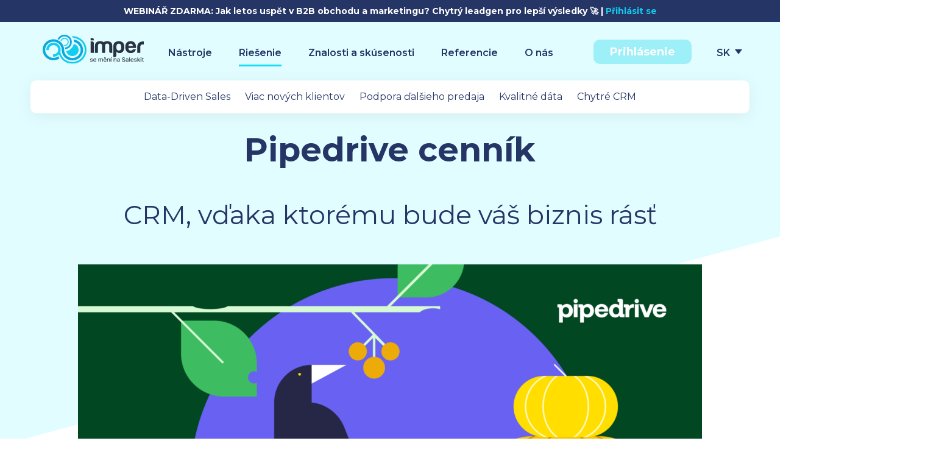

--- FILE ---
content_type: text/html
request_url: https://imper.sk/pipedrive/cenik/
body_size: 15958
content:
<!doctype html>
<html class="no-js" lang="cs">
  <head>
    <meta charset="utf-8" />
    <meta name="viewport" content="width=device-width, initial-scale=1.0" />
    <meta http-equiv="x-ua-compatible" content="ie=edge">
	  <meta name="facebook-domain-verification" content="f3yg3j96u0z0p6q2my63g3zh7md6pe" />
	  <meta name="facebook-domain-verification" content="16v91bf3vxso5m4r62q8he119cflap" />
	  <meta name="facebook-domain-verification" content="jf1mxpqh2hd8ih6re2p0rq2pql7tr4" />
    <link rel="stylesheet" href="https://imper.cz/wp-content/themes/imper.cz/style.css?v=1.01" />
    <link rel="stylesheet" href="https://imper.cz/wp-content/themes/imper.cz/js/slick/slick.css" />
    <link href="https://fonts.googleapis.com/css?family=Montserrat:400,500,600,700&display=swap&subset=latin-ext" rel="stylesheet">
    <link href="https://code.ionicframework.com/ionicons/2.0.0/css/ionicons.min.css" rel="stylesheet">
    
    <link rel="alternate" hreflang="sk" href="https://imper.sk/pipedrive/cenik/" />

		<!-- All in One SEO 4.1.1.2 -->
		<title>Pipedrive | Imper.sk - databáza firiem</title>
		<meta name="description" content="Pipedrive je nástroj pro řízení prodeje navržený pro malé týmy obchodníků, aby jim ulehčil řízení složitých a zdlouhavých prodejních procesů."/>
		<link rel="canonical" href="https://imper.sk/pipedrive/cenik/" />
		<meta property="og:site_name" content="Imper.cz - databáze firem" />
		<meta property="og:type" content="article" />
		<meta property="og:title" content="Pipedrive | Imper.sk - databáza firiem" />
		<meta property="og:description" content="Pipedrive je nástroj pro řízení prodeje navržený pro malé týmy obchodníků, aby jim ulehčil řízení složitých a zdlouhavých prodejních procesů." />
		<meta property="og:url" content="https://imper.sk/pipedrive/cenik/" />
		<meta property="og:image" content="https://imper.cz/wp-content/uploads/2020/12/PPC-Obdelník-Leady.png" />
		<meta property="og:image:width" content="1200" />
		<meta property="og:image:height" content="628" />
		<meta property="article:published_time" content="2023-05-12T13:24:08Z" />
		<meta property="article:modified_time" content="2023-06-01T09:15:05Z" />
		<meta name="twitter:card" content="summary" />
		<meta name="twitter:site" content="@informace" />
		<meta name="twitter:domain" content="imper.cz.uvds553.active24.cz" />
		<meta name="twitter:title" content="Pipedrive | Imper.sk - databáza firiem" />
		<meta name="twitter:description" content="Pipedrive je nástroj pro řízení prodeje navržený pro malé týmy obchodníků, aby jim ulehčil řízení složitých a zdlouhavých prodejních procesů." />
		<meta name="twitter:image" content="https://imper.cz/wp-content/uploads/2020/12/PPC-Obdelník-Leady.png" />
		<script type="application/ld+json" class="aioseo-schema">
			{"@context":"https:\/\/schema.org","@graph":[{"@type":"WebSite","@id":"http:\/\/imper.cz\/sk\/#website","url":"http:\/\/imper.cz\/sk\/","name":"Imper.sk - datab\u00e1za firiem","description":"Na na\u0161ich datech stav\u00ed sv\u016fj obchod a marketing tis\u00edce firem. Dod\u00e1v\u00e1me kvalitn\u00ed informace, na kter\u00fdch m\u016f\u017ee stav\u011bt sv\u016fj business a marketing i va\u0161e firma.","publisher":{"@id":"http:\/\/imper.cz\/sk\/#organization"}},{"@type":"Organization","@id":"http:\/\/imper.cz\/sk\/#organization","name":"Imper.sk - datab\u00e1za firiem","url":"http:\/\/imper.cz\/sk\/","sameAs":["https:\/\/twitter.com\/informace"]},{"@type":"BreadcrumbList","@id":"http:\/\/imper.cz\/sk\/pipedrive\/cenik\/#breadcrumblist","itemListElement":[{"@type":"ListItem","@id":"http:\/\/imper.cz\/sk\/#listItem","position":"1","item":{"@id":"http:\/\/imper.cz\/sk\/#item","name":"Home","description":"Na na\u0161ich rie\u0161eniach stavia svoj obchod a marketing cez 2000 firiem v \u010cR a SR. Zistite, ako m\u00f4\u017eu chytr\u00e1 d\u00e1ta pom\u00f4c\u0165 v tej va\u0161ej.","url":"http:\/\/imper.cz\/sk\/"},"nextItem":"http:\/\/imper.cz\/sk\/riesenie\/#listItem"},{"@type":"ListItem","@id":"http:\/\/imper.cz\/sk\/riesenie\/#listItem","position":"2","item":{"@id":"http:\/\/imper.cz\/sk\/riesenie\/#item","name":"Rie\u0161enie","description":"V\u010faka na\u0161im rie\u0161eniam z\u00edskate aktu\u00e1lnu datab\u00e1zu firiem, CRM bez manu\u00e1lneho zad\u00e1vania d\u00e1t a umo\u017en\u00edme v\u00e1m z\u00edska\u0165 z va\u0161ich d\u00e1t maximum.","url":"http:\/\/imper.cz\/sk\/riesenie\/"},"nextItem":"http:\/\/imper.cz\/sk\/pipedrive\/#listItem","previousItem":"http:\/\/imper.cz\/sk\/#listItem"},{"@type":"ListItem","@id":"http:\/\/imper.cz\/sk\/pipedrive\/#listItem","position":"3","item":{"@id":"http:\/\/imper.cz\/sk\/pipedrive\/#item","name":"Pipedrive","description":"Pipedrive je n\u00e1stroj pro \u0159\u00edzen\u00ed prodeje navr\u017een\u00fd pro mal\u00e9 t\u00fdmy obchodn\u00edk\u016f, aby jim uleh\u010dil \u0159\u00edzen\u00ed slo\u017eit\u00fdch a zdlouhav\u00fdch prodejn\u00edch proces\u016f.","url":"http:\/\/imper.cz\/sk\/pipedrive\/"},"nextItem":"http:\/\/imper.cz\/sk\/pipedrive\/cenik\/#listItem","previousItem":"http:\/\/imper.cz\/sk\/riesenie\/#listItem"},{"@type":"ListItem","@id":"http:\/\/imper.cz\/sk\/pipedrive\/cenik\/#listItem","position":"4","item":{"@id":"http:\/\/imper.cz\/sk\/pipedrive\/cenik\/#item","name":"Pipedrive cenn\u00edk","description":"Pipedrive je n\u00e1stroj pro \u0159\u00edzen\u00ed prodeje navr\u017een\u00fd pro mal\u00e9 t\u00fdmy obchodn\u00edk\u016f, aby jim uleh\u010dil \u0159\u00edzen\u00ed slo\u017eit\u00fdch a zdlouhav\u00fdch prodejn\u00edch proces\u016f.","url":"http:\/\/imper.cz\/sk\/pipedrive\/cenik\/"},"previousItem":"http:\/\/imper.cz\/sk\/pipedrive\/#listItem"}]},{"@type":"WebPage","@id":"http:\/\/imper.cz\/sk\/pipedrive\/cenik\/#webpage","url":"http:\/\/imper.cz\/sk\/pipedrive\/cenik\/","name":"Pipedrive | Imper.sk - datab\u00e1za firiem","description":"Pipedrive je n\u00e1stroj pro \u0159\u00edzen\u00ed prodeje navr\u017een\u00fd pro mal\u00e9 t\u00fdmy obchodn\u00edk\u016f, aby jim uleh\u010dil \u0159\u00edzen\u00ed slo\u017eit\u00fdch a zdlouhav\u00fdch prodejn\u00edch proces\u016f.","inLanguage":"sk-SK","isPartOf":{"@id":"http:\/\/imper.cz\/sk\/#website"},"breadcrumb":{"@id":"http:\/\/imper.cz\/sk\/pipedrive\/cenik\/#breadcrumblist"},"image":{"@type":"ImageObject","@id":"http:\/\/imper.cz\/sk\/#mainImage","url":"http:\/\/imper.cz\/wp-content\/uploads\/2023\/05\/Product_dashboard.png","width":"1280","height":"720"},"primaryImageOfPage":{"@id":"http:\/\/imper.cz\/sk\/pipedrive\/cenik\/#mainImage"},"datePublished":"2023-05-12T13:24:08+02:00","dateModified":"2023-06-01T09:15:05+02:00"}]}
		</script>
		<!-- All in One SEO -->

<link rel='stylesheet' id='wp-block-library-css' href='https://imper.cz/wp-includes/css/dist/block-library/style.min.css?ver=6.5.2' type='text/css' media='all' />
<style id='classic-theme-styles-inline-css' type='text/css'>
/*! This file is auto-generated */
.wp-block-button__link{color:#fff;background-color:#32373c;border-radius:9999px;box-shadow:none;text-decoration:none;padding:calc(.667em + 2px) calc(1.333em + 2px);font-size:1.125em}.wp-block-file__button{background:#32373c;color:#fff;text-decoration:none}
</style>
<style id='global-styles-inline-css' type='text/css'>
body{--wp--preset--color--black: #000000;--wp--preset--color--cyan-bluish-gray: #abb8c3;--wp--preset--color--white: #ffffff;--wp--preset--color--pale-pink: #f78da7;--wp--preset--color--vivid-red: #cf2e2e;--wp--preset--color--luminous-vivid-orange: #ff6900;--wp--preset--color--luminous-vivid-amber: #fcb900;--wp--preset--color--light-green-cyan: #7bdcb5;--wp--preset--color--vivid-green-cyan: #00d084;--wp--preset--color--pale-cyan-blue: #8ed1fc;--wp--preset--color--vivid-cyan-blue: #0693e3;--wp--preset--color--vivid-purple: #9b51e0;--wp--preset--gradient--vivid-cyan-blue-to-vivid-purple: linear-gradient(135deg,rgba(6,147,227,1) 0%,rgb(155,81,224) 100%);--wp--preset--gradient--light-green-cyan-to-vivid-green-cyan: linear-gradient(135deg,rgb(122,220,180) 0%,rgb(0,208,130) 100%);--wp--preset--gradient--luminous-vivid-amber-to-luminous-vivid-orange: linear-gradient(135deg,rgba(252,185,0,1) 0%,rgba(255,105,0,1) 100%);--wp--preset--gradient--luminous-vivid-orange-to-vivid-red: linear-gradient(135deg,rgba(255,105,0,1) 0%,rgb(207,46,46) 100%);--wp--preset--gradient--very-light-gray-to-cyan-bluish-gray: linear-gradient(135deg,rgb(238,238,238) 0%,rgb(169,184,195) 100%);--wp--preset--gradient--cool-to-warm-spectrum: linear-gradient(135deg,rgb(74,234,220) 0%,rgb(151,120,209) 20%,rgb(207,42,186) 40%,rgb(238,44,130) 60%,rgb(251,105,98) 80%,rgb(254,248,76) 100%);--wp--preset--gradient--blush-light-purple: linear-gradient(135deg,rgb(255,206,236) 0%,rgb(152,150,240) 100%);--wp--preset--gradient--blush-bordeaux: linear-gradient(135deg,rgb(254,205,165) 0%,rgb(254,45,45) 50%,rgb(107,0,62) 100%);--wp--preset--gradient--luminous-dusk: linear-gradient(135deg,rgb(255,203,112) 0%,rgb(199,81,192) 50%,rgb(65,88,208) 100%);--wp--preset--gradient--pale-ocean: linear-gradient(135deg,rgb(255,245,203) 0%,rgb(182,227,212) 50%,rgb(51,167,181) 100%);--wp--preset--gradient--electric-grass: linear-gradient(135deg,rgb(202,248,128) 0%,rgb(113,206,126) 100%);--wp--preset--gradient--midnight: linear-gradient(135deg,rgb(2,3,129) 0%,rgb(40,116,252) 100%);--wp--preset--font-size--small: 13px;--wp--preset--font-size--medium: 20px;--wp--preset--font-size--large: 36px;--wp--preset--font-size--x-large: 42px;--wp--preset--spacing--20: 0.44rem;--wp--preset--spacing--30: 0.67rem;--wp--preset--spacing--40: 1rem;--wp--preset--spacing--50: 1.5rem;--wp--preset--spacing--60: 2.25rem;--wp--preset--spacing--70: 3.38rem;--wp--preset--spacing--80: 5.06rem;--wp--preset--shadow--natural: 6px 6px 9px rgba(0, 0, 0, 0.2);--wp--preset--shadow--deep: 12px 12px 50px rgba(0, 0, 0, 0.4);--wp--preset--shadow--sharp: 6px 6px 0px rgba(0, 0, 0, 0.2);--wp--preset--shadow--outlined: 6px 6px 0px -3px rgba(255, 255, 255, 1), 6px 6px rgba(0, 0, 0, 1);--wp--preset--shadow--crisp: 6px 6px 0px rgba(0, 0, 0, 1);}:where(.is-layout-flex){gap: 0.5em;}:where(.is-layout-grid){gap: 0.5em;}body .is-layout-flow > .alignleft{float: left;margin-inline-start: 0;margin-inline-end: 2em;}body .is-layout-flow > .alignright{float: right;margin-inline-start: 2em;margin-inline-end: 0;}body .is-layout-flow > .aligncenter{margin-left: auto !important;margin-right: auto !important;}body .is-layout-constrained > .alignleft{float: left;margin-inline-start: 0;margin-inline-end: 2em;}body .is-layout-constrained > .alignright{float: right;margin-inline-start: 2em;margin-inline-end: 0;}body .is-layout-constrained > .aligncenter{margin-left: auto !important;margin-right: auto !important;}body .is-layout-constrained > :where(:not(.alignleft):not(.alignright):not(.alignfull)){max-width: var(--wp--style--global--content-size);margin-left: auto !important;margin-right: auto !important;}body .is-layout-constrained > .alignwide{max-width: var(--wp--style--global--wide-size);}body .is-layout-flex{display: flex;}body .is-layout-flex{flex-wrap: wrap;align-items: center;}body .is-layout-flex > *{margin: 0;}body .is-layout-grid{display: grid;}body .is-layout-grid > *{margin: 0;}:where(.wp-block-columns.is-layout-flex){gap: 2em;}:where(.wp-block-columns.is-layout-grid){gap: 2em;}:where(.wp-block-post-template.is-layout-flex){gap: 1.25em;}:where(.wp-block-post-template.is-layout-grid){gap: 1.25em;}.has-black-color{color: var(--wp--preset--color--black) !important;}.has-cyan-bluish-gray-color{color: var(--wp--preset--color--cyan-bluish-gray) !important;}.has-white-color{color: var(--wp--preset--color--white) !important;}.has-pale-pink-color{color: var(--wp--preset--color--pale-pink) !important;}.has-vivid-red-color{color: var(--wp--preset--color--vivid-red) !important;}.has-luminous-vivid-orange-color{color: var(--wp--preset--color--luminous-vivid-orange) !important;}.has-luminous-vivid-amber-color{color: var(--wp--preset--color--luminous-vivid-amber) !important;}.has-light-green-cyan-color{color: var(--wp--preset--color--light-green-cyan) !important;}.has-vivid-green-cyan-color{color: var(--wp--preset--color--vivid-green-cyan) !important;}.has-pale-cyan-blue-color{color: var(--wp--preset--color--pale-cyan-blue) !important;}.has-vivid-cyan-blue-color{color: var(--wp--preset--color--vivid-cyan-blue) !important;}.has-vivid-purple-color{color: var(--wp--preset--color--vivid-purple) !important;}.has-black-background-color{background-color: var(--wp--preset--color--black) !important;}.has-cyan-bluish-gray-background-color{background-color: var(--wp--preset--color--cyan-bluish-gray) !important;}.has-white-background-color{background-color: var(--wp--preset--color--white) !important;}.has-pale-pink-background-color{background-color: var(--wp--preset--color--pale-pink) !important;}.has-vivid-red-background-color{background-color: var(--wp--preset--color--vivid-red) !important;}.has-luminous-vivid-orange-background-color{background-color: var(--wp--preset--color--luminous-vivid-orange) !important;}.has-luminous-vivid-amber-background-color{background-color: var(--wp--preset--color--luminous-vivid-amber) !important;}.has-light-green-cyan-background-color{background-color: var(--wp--preset--color--light-green-cyan) !important;}.has-vivid-green-cyan-background-color{background-color: var(--wp--preset--color--vivid-green-cyan) !important;}.has-pale-cyan-blue-background-color{background-color: var(--wp--preset--color--pale-cyan-blue) !important;}.has-vivid-cyan-blue-background-color{background-color: var(--wp--preset--color--vivid-cyan-blue) !important;}.has-vivid-purple-background-color{background-color: var(--wp--preset--color--vivid-purple) !important;}.has-black-border-color{border-color: var(--wp--preset--color--black) !important;}.has-cyan-bluish-gray-border-color{border-color: var(--wp--preset--color--cyan-bluish-gray) !important;}.has-white-border-color{border-color: var(--wp--preset--color--white) !important;}.has-pale-pink-border-color{border-color: var(--wp--preset--color--pale-pink) !important;}.has-vivid-red-border-color{border-color: var(--wp--preset--color--vivid-red) !important;}.has-luminous-vivid-orange-border-color{border-color: var(--wp--preset--color--luminous-vivid-orange) !important;}.has-luminous-vivid-amber-border-color{border-color: var(--wp--preset--color--luminous-vivid-amber) !important;}.has-light-green-cyan-border-color{border-color: var(--wp--preset--color--light-green-cyan) !important;}.has-vivid-green-cyan-border-color{border-color: var(--wp--preset--color--vivid-green-cyan) !important;}.has-pale-cyan-blue-border-color{border-color: var(--wp--preset--color--pale-cyan-blue) !important;}.has-vivid-cyan-blue-border-color{border-color: var(--wp--preset--color--vivid-cyan-blue) !important;}.has-vivid-purple-border-color{border-color: var(--wp--preset--color--vivid-purple) !important;}.has-vivid-cyan-blue-to-vivid-purple-gradient-background{background: var(--wp--preset--gradient--vivid-cyan-blue-to-vivid-purple) !important;}.has-light-green-cyan-to-vivid-green-cyan-gradient-background{background: var(--wp--preset--gradient--light-green-cyan-to-vivid-green-cyan) !important;}.has-luminous-vivid-amber-to-luminous-vivid-orange-gradient-background{background: var(--wp--preset--gradient--luminous-vivid-amber-to-luminous-vivid-orange) !important;}.has-luminous-vivid-orange-to-vivid-red-gradient-background{background: var(--wp--preset--gradient--luminous-vivid-orange-to-vivid-red) !important;}.has-very-light-gray-to-cyan-bluish-gray-gradient-background{background: var(--wp--preset--gradient--very-light-gray-to-cyan-bluish-gray) !important;}.has-cool-to-warm-spectrum-gradient-background{background: var(--wp--preset--gradient--cool-to-warm-spectrum) !important;}.has-blush-light-purple-gradient-background{background: var(--wp--preset--gradient--blush-light-purple) !important;}.has-blush-bordeaux-gradient-background{background: var(--wp--preset--gradient--blush-bordeaux) !important;}.has-luminous-dusk-gradient-background{background: var(--wp--preset--gradient--luminous-dusk) !important;}.has-pale-ocean-gradient-background{background: var(--wp--preset--gradient--pale-ocean) !important;}.has-electric-grass-gradient-background{background: var(--wp--preset--gradient--electric-grass) !important;}.has-midnight-gradient-background{background: var(--wp--preset--gradient--midnight) !important;}.has-small-font-size{font-size: var(--wp--preset--font-size--small) !important;}.has-medium-font-size{font-size: var(--wp--preset--font-size--medium) !important;}.has-large-font-size{font-size: var(--wp--preset--font-size--large) !important;}.has-x-large-font-size{font-size: var(--wp--preset--font-size--x-large) !important;}
.wp-block-navigation a:where(:not(.wp-element-button)){color: inherit;}
:where(.wp-block-post-template.is-layout-flex){gap: 1.25em;}:where(.wp-block-post-template.is-layout-grid){gap: 1.25em;}
:where(.wp-block-columns.is-layout-flex){gap: 2em;}:where(.wp-block-columns.is-layout-grid){gap: 2em;}
.wp-block-pullquote{font-size: 1.5em;line-height: 1.6;}
</style>
<link rel='stylesheet' id='contact-form-7-css' href='https://imper.cz/wp-content/plugins/contact-form-7/includes/css/styles.css?ver=5.2' type='text/css' media='all' />
<link rel='stylesheet' id='menu-image-css' href='https://imper.cz/wp-content/plugins/menu-image/includes/css/menu-image.css?ver=2.9.6' type='text/css' media='all' />
<link rel='stylesheet' id='simple-banner-style-css' href='https://imper.cz/wp-content/plugins/simple-banner/simple-banner.css?ver=2.9.3' type='text/css' media='all' />
<link rel='stylesheet' id='wpml-legacy-horizontal-list-0-css' href='//imper.cz/wp-content/plugins/sitepress-multilingual-cms/templates/language-switchers/legacy-list-horizontal/style.css?ver=1' type='text/css' media='all' />
<link rel='stylesheet' id='cmplz-general-css' href='https://imper.cz/wp-content/plugins/complianz-gdpr-premium/assets/css/cookieblocker.min.css?ver=6.5.6' type='text/css' media='all' />
<link rel='stylesheet' id='modal-css' href='https://imper.cz/wp-content/themes/imper.cz/css/jquery.modal.min.css?ver=6.5.2' type='text/css' media='all' />
<link rel='stylesheet' id='modals-css' href='https://imper.cz/wp-content/themes/imper.cz/css/modals.css?ver=6.5.2' type='text/css' media='all' />
<link rel='stylesheet' id='dflip-style-css' href='https://imper.cz/wp-content/plugins/3d-flipbook-dflip-lite/assets/css/dflip.min.css?ver=2.3.32' type='text/css' media='all' />
<link rel='stylesheet' id='fancybox-css' href='https://imper.cz/wp-content/plugins/easy-fancybox/css/jquery.fancybox.min.css?ver=1.3.24' type='text/css' media='screen' />
<link rel='stylesheet' id='elementor-icons-css' href='https://imper.cz/wp-content/plugins/elementor/assets/lib/eicons/css/elementor-icons.min.css?ver=5.7.0' type='text/css' media='all' />
<link rel='stylesheet' id='elementor-animations-css' href='https://imper.cz/wp-content/plugins/elementor/assets/lib/animations/animations.min.css?ver=2.9.13' type='text/css' media='all' />
<link rel='stylesheet' id='elementor-frontend-css' href='https://imper.cz/wp-content/plugins/elementor/assets/css/frontend.min.css?ver=2.9.13' type='text/css' media='all' />
<link rel='stylesheet' id='elementor-pro-css' href='https://imper.cz/wp-content/plugins/elementor-pro/assets/css/frontend.min.css?ver=2.5.8' type='text/css' media='all' />
<link rel='stylesheet' id='elementor-global-css' href='https://imper.cz/wp-content/uploads/elementor/css/global.css?ver=1688985133' type='text/css' media='all' />
<link rel='stylesheet' id='elementor-post-6473-css' href='https://imper.cz/wp-content/uploads/elementor/css/post-6473.css?ver=1685611085' type='text/css' media='all' />
<script type="text/javascript" src="https://imper.cz/wp-includes/js/jquery/jquery.min.js?ver=3.7.1" id="jquery-core-js"></script>
<script type="text/javascript" src="https://imper.cz/wp-includes/js/jquery/jquery-migrate.min.js?ver=3.4.1" id="jquery-migrate-js"></script>
<script type="text/javascript" src="https://imper.cz/wp-content/plugins/forms-api/forms-api.js?ver=77" id="forms-api-script-js"></script>
<script type="text/javascript" id="simple-banner-script-js-extra">
/* <![CDATA[ */
var scriptParams = {"version":"2.9.3","hide_simple_banner":"no","simple_banner_position":"fixed","header_margin":"40px","header_padding":"","simple_banner_text":"WEBIN\u00c1\u0158 ZDARMA: Jak letos usp\u011bt v B2B obchodu a marketingu? Chytr\u00fd leadgen pro lep\u0161\u00ed v\u00fdsledky \ud83d\ude80 | <a href=\"https:\/\/imper.cz\/znalosti-a-zkusenosti\/webinar-pribeh-firmy-vyzvy-b2b-obchodu-a-marketingu\/\">P\u0159ihl\u00e1sit se<\/a>","pro_version_enabled":"","disabled_on_current_page":"","debug_mode":"","id":"6473","disabled_pages_array":[""],"simple_banner_font_size":"14px","simple_banner_color":"#253566","simple_banner_text_color":"","simple_banner_link_color":"#14cdf0","simple_banner_close_color":"","simple_banner_custom_css":"","simple_banner_scrolling_custom_css":"","simple_banner_text_custom_css":"","simple_banner_button_css":"","site_custom_css":"","keep_site_custom_css":"","site_custom_js":"","keep_site_custom_js":"","wp_body_open_enabled":"","wp_body_open":"1","close_button_enabled":"","close_button_expiration":"9","close_button_cookie_set":""};
/* ]]> */
</script>
<script type="text/javascript" src="https://imper.cz/wp-content/plugins/simple-banner/simple-banner.js?ver=2.9.3" id="simple-banner-script-js"></script>
<link rel='shortlink' href='https://imper.sk/?p=6473' />
<meta name="generator" content="WPML ver:4.3.9 stt:9,1,10;" />
<style id="simple-banner-header-margin" type="text/css" media="screen">header{margin-top:40px;}</style><style type="text/css" media="screen">.simple-banner{position:fixed;}</style><style type="text/css" media="screen">.simple-banner .simple-banner-text{font-size:14px;}</style><style type="text/css" media="screen">.simple-banner{background:#253566;}</style><style type="text/css" media="screen">.simple-banner .simple-banner-text{color: #ffffff;}</style><style type="text/css" media="screen">.simple-banner .simple-banner-text a{color:#14cdf0;}</style><style id="simple-banner-site-custom-css-dummy" type="text/css" media="screen"></style><script id="simple-banner-site-custom-js-dummy" type="text/javascript"></script><style>.cmplz-hidden{display:none!important;}</style><link rel="icon" href="https://imper.cz/wp-content/uploads/2020/01/stažený-soubor-1-36x36.png" sizes="32x32" />
<link rel="icon" href="https://imper.cz/wp-content/uploads/2020/01/stažený-soubor-1.png" sizes="192x192" />
<link rel="apple-touch-icon" href="https://imper.cz/wp-content/uploads/2020/01/stažený-soubor-1.png" />
<meta name="msapplication-TileImage" content="https://imper.cz/wp-content/uploads/2020/01/stažený-soubor-1.png" />
</head>
<body>
	<div class="line top"></div>
    <header>
        <div class="row">
            <div class="logo"><a href="https://imper.sk/"><img src="https://imper.cz/wp-content/themes/imper.cz/img/imper-log-changing.svg" alt="Logo Imper s.r.o." />Imper</a></div>
                    <div class="login">
                <a href="#" class="button blue open-login">Prihlásenie</a>
                <ul class="sub-menu">
                	<li><i class="ion-key"></i><a href="https://www.merk.cz/dashboard/">merk</a></li>
                	<li><i class="ion-key"></i><a href="https://leady.cz/accounts/login/">leady</a></li>
                	<li><i class="ion-key"></i><a href="https://app.mediaboard.com/">mediaboard</a></li>
					<li><i class="ion-key"></i><a href="https://app.regform.io/login">našepkávač</a></li>
                </ul>
            </div>
		            <nav class="main-menu">
                <ul>
					<li id="menu-item-3270" class="open-tools menu-item menu-item-type-post_type menu-item-object-page menu-item-3270"><a href="https://imper.sk/nastroje/">Nástroje</a></li>
<li id="menu-item-3188" class="open-solutions menu-item menu-item-type-post_type menu-item-object-page current-page-ancestor menu-item-3188"><a href="https://imper.sk/riesenie/">Riešenie</a></li>
<li id="menu-item-3514" class="menu-item menu-item-type-taxonomy menu-item-object-category menu-item-3514"><a href="https://imper.sk/znalosti-skusenosti/">Znalosti a skúsenosti</a></li>
<li id="menu-item-4296" class="menu-item menu-item-type-post_type menu-item-object-page menu-item-4296"><a href="https://imper.sk/referencie/">Referencie</a></li>
<li id="menu-item-3199" class="menu-item menu-item-type-post_type menu-item-object-page menu-item-3199"><a href="https://imper.sk/kontakt/">O nás</a></li>
<li id="menu-item-3255" class="only-mobile menu-item menu-item-type-custom menu-item-object-custom menu-item-has-children menu-item-3255"><a href="#">Prihlásenie</a>
<ul class="sub-menu">
	<li id="menu-item-3256" class="menu-item menu-item-type-custom menu-item-object-custom menu-item-3256"><a href="https://www.merk.cz/dashboard/?_ga=2.45122788.1903345542.1589892592-939540066.1582057714">Merk</a></li>
	<li id="menu-item-3257" class="menu-item menu-item-type-custom menu-item-object-custom menu-item-3257"><a href="https://leady.cz/accounts/login/?_ga=2.45122788.1903345542.1589892592-939540066.1582057714">Leady</a></li>
	<li id="menu-item-3258" class="menu-item menu-item-type-custom menu-item-object-custom menu-item-3258"><a href="https://app.monitora.cz/?_ga=2.21530107.1903345542.1589892592-939540066.1582057714">Mediaboard</a></li>
</ul>
</li>
<li id="menu-item-3252" class="langs menu-item menu-item-type-custom menu-item-object-custom menu-item-has-children menu-item-3252"><a href="#">SK</a>
<ul class="sub-menu">
	<li id="menu-item-3253" class="menu-item menu-item-type-custom menu-item-object-custom menu-item-3253"><a href="http://imper.cz">CZ</a></li>
	<li id="menu-item-3254" class="menu-item menu-item-type-custom menu-item-object-custom menu-item-3254"><a href="http://imper.cz/en/">EN</a></li>
</ul>
</li>
                </ul>
            </nav>
		  
            <div class="sub-menu-small">
            	<ul>
                	<li class="page_item page-item-5385"><a href="https://imper.sk/riesenie/data-driven-sales/">Data-Driven Sales</a></li>
<li class="page_item page-item-3129"><a href="https://imper.sk/riesenie/viac-novych-klientov/">Viac nových klientov</a></li>
<li class="page_item page-item-3134"><a href="https://imper.sk/riesenie/podpora-dalsieho-predaja/">Podpora ďalšieho predaja</a></li>
<li class="page_item page-item-3145"><a href="https://imper.sk/riesenie/kvalitne-data/">Kvalitné dáta</a></li>
<li class="page_item page-item-3151"><a href="https://imper.sk/riesenie/crm/">Chytré CRM</a></li>
 
                </ul>
            </div>
            
            
            <div class="sub-menu-shadow"></div>
            <div class="sub-menu tools-submenu">
            	<ul>
					<li id="menu-item-5369" class="menu-item menu-item-type-post_type menu-item-object-page menu-item-5369"><a href="https://imper.sk/leady/" class="menu-image-title-after menu-image-not-hovered"><img width="1" height="1" src="https://imper.cz/wp-content/uploads/2020/06/nastroje-01.svg" class="menu-image menu-image-title-after" alt="" decoding="async" /><span class="menu-image-title-after menu-image-title">Leady</span><span class="description">Identifikujeme návštevníkov Vášho webu.</span ></a></li>
<li id="menu-item-5371" class="menu-item menu-item-type-post_type menu-item-object-page menu-item-5371"><a href="https://imper.sk/merk/" class="menu-image-title-after menu-image-not-hovered"><img width="1" height="1" src="https://imper.cz/wp-content/uploads/2020/06/nastroje-02.svg" class="menu-image menu-image-title-after" alt="" decoding="async" /><span class="menu-image-title-after menu-image-title">Merk</span><span class="description">Postavte svoje B2B podnikanie na dátach.</span ></a></li>
<li id="menu-item-5465" class="menu-item menu-item-type-post_type menu-item-object-page menu-item-5465"><a href="https://imper.sk/monitoring-medii/" class="menu-image-title-after menu-image-not-hovered"><img width="1" height="1" src="https://imper.cz/wp-content/uploads/2020/06/nastroje-03-1.svg" class="menu-image menu-image-title-after" alt="" decoding="async" /><span class="menu-image-title-after menu-image-title">Mediaboard</span><span class="description">Monitorovanie online, tlače, televízie, rozhlasu a sociálnych médií.</span ></a></li>
                </ul>
            </div>
            <div class="sub-menu solutions-submenu">
            	<div class="left">
                    <ul>
						<li id="menu-item-5444" class="menu-item menu-item-type-post_type menu-item-object-page menu-item-5444"><a href="https://imper.sk/riesenie/viac-novych-klientov/" class="menu-image-title-after menu-image-not-hovered"><img width="36" height="36" src="https://imper.cz/wp-content/uploads/2023/02/reseni-01.svg" class="menu-image menu-image-title-after" alt="" decoding="async" /><span class="menu-image-title-after menu-image-title">Viac nových klientov</span><span class="description">Viac nových príležitostí pre vašich obchodníkov.</span ></a></li>
<li id="menu-item-5448" class="menu-item menu-item-type-post_type menu-item-object-page menu-item-5448"><a href="https://imper.sk/riesenie/podpora-dalsieho-predaja/" class="menu-image-title-after menu-image-not-hovered"><img width="36" height="36" src="https://imper.cz/wp-content/uploads/2023/02/reseni-03.svg" class="menu-image menu-image-title-after" alt="" decoding="async" /><span class="menu-image-title-after menu-image-title">Podpora ďalšieho predaja</span><span class="description">Nájdeme nové príležitosti vo vašom súčasnom portfóliu.</span ></a></li>
<li id="menu-item-5517" class="menu-item menu-item-type-post_type menu-item-object-page menu-item-5517"><a href="https://imper.sk/riesenie/data-driven-sales/" class="menu-image-title-after menu-image-not-hovered"><img width="36" height="36" src="https://imper.cz/wp-content/uploads/2023/02/reseni-04.svg" class="menu-image menu-image-title-after" alt="" decoding="async" /><span class="menu-image-title-after menu-image-title">Data-Driven Sales</span><span class="description">Údaje podľa vašich potrieb</span ></a></li>
<li id="menu-item-5450" class="menu-item menu-item-type-post_type menu-item-object-page menu-item-5450"><a href="https://imper.sk/riesenie/kvalitne-data/" class="menu-image-title-after menu-image-not-hovered"><img width="36" height="36" src="https://imper.cz/wp-content/uploads/2023/02/reseni-05.svg" class="menu-image menu-image-title-after" alt="" decoding="async" /><span class="menu-image-title-after menu-image-title">Kvalitné dáta</span><span class="description">Vaše údaje budeme udržiavať aktuálne a bez zbytočného datovania.</span ></a></li>
<li id="menu-item-5451" class="menu-item menu-item-type-post_type menu-item-object-page menu-item-5451"><a href="https://imper.sk/riesenie/crm/" class="menu-image-title-after menu-image-not-hovered"><img width="36" height="36" src="https://imper.cz/wp-content/uploads/2023/02/reseni-02.svg" class="menu-image menu-image-title-after" alt="" decoding="async" /><span class="menu-image-title-after menu-image-title">Chytré CRM</span><span class="description">Informácie v systéme CRM sú vždy aktuálne a bez zbytočného datovania.</span ></a></li>
                    </ul>
                </div>
            	<div class="branch right">
                	<div class="branch-title">Odvětví</div>
                	<ul>
						<li id="menu-item-3187" class="menu-item menu-item-type-post_type menu-item-object-page menu-item-3187"><a href="https://imper.sk/automotive/" class="menu-image-title-after menu-image-not-hovered"><img width="1" height="1" src="https://imper.cz/wp-content/uploads/2020/01/odvetvi-01.svg" class="menu-image menu-image-title-after" alt="" decoding="async" /><span class="menu-image-title-after menu-image-title">Automotive</span></a></li>
<li id="menu-item-3185" class="menu-item menu-item-type-post_type menu-item-object-page menu-item-3185"><a href="https://imper.sk/vyroba/" class="menu-image-title-after menu-image-not-hovered"><img width="1" height="1" src="https://imper.cz/wp-content/uploads/2020/01/odvetvi-10.svg" class="menu-image menu-image-title-after" alt="" decoding="async" /><span class="menu-image-title-after menu-image-title">Výroba</span></a></li>
                    </ul>
                </div>
            </div>
            <a href="#" class="menu-show"><span></span><span></span><span></span><span></span>Menu</a>
        </div>
    </header>
	<section class="content with-sidebar ">
    	<div class="row">
         
                    <section class="right-side pad-top without-sidebar">
            	<h1 class="section-title aligncenter">Pipedrive cenník</h1>                <div class="elementor-wrapper">
				                                        		<div data-elementor-type="wp-page" data-elementor-id="6473" class="elementor elementor-6473" data-elementor-settings="[]">
			<div class="elementor-inner">
				<div class="elementor-section-wrap">
							<section class="elementor-element elementor-element-57bb653 elementor-section-boxed elementor-section-height-default elementor-section-height-default elementor-section elementor-top-section" data-id="57bb653" data-element_type="section">
						<div class="elementor-container elementor-column-gap-default">
				<div class="elementor-row">
				<div class="elementor-element elementor-element-0885bfa elementor-column elementor-col-100 elementor-top-column" data-id="0885bfa" data-element_type="column">
			<div class="elementor-column-wrap  elementor-element-populated">
					<div class="elementor-widget-wrap">
				<div class="elementor-element elementor-element-15e1b40 elementor-widget elementor-widget-heading" data-id="15e1b40" data-element_type="widget" data-widget_type="heading.default">
				<div class="elementor-widget-container">
			<h3 class="elementor-heading-title elementor-size-default">CRM, vďaka ktorému bude váš biznis rásť</h3>		</div>
				</div>
				<div class="elementor-element elementor-element-68fa833 elementor-widget elementor-widget-image" data-id="68fa833" data-element_type="widget" data-widget_type="image.default">
				<div class="elementor-widget-container">
					<div class="elementor-image">
										<img fetchpriority="high" decoding="async" width="1024" height="442" src="https://imper.cz/wp-content/uploads/2023/05/Proffessional_814x351-1024x442.png" class="attachment-large size-large" alt="" srcset="https://imper.cz/wp-content/uploads/2023/05/Proffessional_814x351-1024x442.png 1024w, https://imper.cz/wp-content/uploads/2023/05/Proffessional_814x351-300x129.png 300w, https://imper.cz/wp-content/uploads/2023/05/Proffessional_814x351-768x331.png 768w, https://imper.cz/wp-content/uploads/2023/05/Proffessional_814x351-1536x662.png 1536w, https://imper.cz/wp-content/uploads/2023/05/Proffessional_814x351-24x10.png 24w, https://imper.cz/wp-content/uploads/2023/05/Proffessional_814x351-36x16.png 36w, https://imper.cz/wp-content/uploads/2023/05/Proffessional_814x351-48x21.png 48w, https://imper.cz/wp-content/uploads/2023/05/Proffessional_814x351.png 1628w" sizes="(max-width: 1024px) 100vw, 1024px" />											</div>
				</div>
				</div>
						</div>
			</div>
		</div>
						</div>
			</div>
		</section>
				<section class="elementor-element elementor-element-1fe73b8 elementor-section-boxed elementor-section-height-default elementor-section-height-default elementor-section elementor-top-section" data-id="1fe73b8" data-element_type="section">
						<div class="elementor-container elementor-column-gap-wide">
				<div class="elementor-row">
				<div class="elementor-element elementor-element-252b6bc elementor-column elementor-col-50 elementor-top-column" data-id="252b6bc" data-element_type="column">
			<div class="elementor-column-wrap  elementor-element-populated">
					<div class="elementor-widget-wrap">
				<div class="elementor-element elementor-element-61b6dd2 elementor-widget elementor-widget-price-table" data-id="61b6dd2" data-element_type="widget" data-widget_type="price-table.default">
				<div class="elementor-widget-container">
			
		<div class="elementor-price-table">
							<div class="elementor-price-table__header">
											<h3 class="elementor-price-table__heading">Essential</h3>
					
											<span class="elementor-price-table__subheading">Jednoduché obchodné procesy pre malé podniky</span>
									</div>
			
			<div class="elementor-price-table__price">
								<span class="elementor-price-table__currency elementor-currency--before">od</span>									<span class="elementor-price-table__integer-part">16</span>
				
				
				
									<span class="elementor-price-table__period elementor-typo-excluded">EUR mesačne</span>							</div>

							<ul class="elementor-price-table__features-list">
											<li class="elementor-repeater-item-3e9d2d1">
							<div class="elementor-price-table__feature-inner">
																	<i class="fa fa-check-circle" aria-hidden="true"></i>
																									<span >
										Správa potenciálnych zákazníkov, obchodov, kalendárov a pipeline									</span>
																</div>
						</li>
											<li class="elementor-repeater-item-807e1fb">
							<div class="elementor-price-table__feature-inner">
																	<i class="fa fa-check-circle" aria-hidden="true"></i>
																									<span >
										Jednoduchý import údajov a jednoduché prispôsobenie									</span>
																</div>
						</li>
											<li class="elementor-repeater-item-9c81964">
							<div class="elementor-price-table__feature-inner">
																	<i class="fa fa-check-circle" aria-hidden="true"></i>
																									<span >
										Podpora 24/7 a stovky integrácií									</span>
																</div>
						</li>
									</ul>
			
							<div class="elementor-price-table__footer">
											<a class="elementor-price-table__button elementor-button elementor-size-md" href="mailto:obchod@imper.cz" target="_blank">Vyskúšajte to zadarmo</a>
					
											<div class="elementor-price-table__additional_info">Bezplatná skúšobná doba 14 dní.</div>
									</div>
					</div>

				</div>
				</div>
				<div class="elementor-element elementor-element-3229ab1 elementor-widget elementor-widget-text-editor" data-id="3229ab1" data-element_type="widget" data-widget_type="text-editor.default">
				<div class="elementor-widget-container">
					<div class="elementor-text-editor elementor-clearfix"><blockquote><b>Dobré predstavenie pre cold-calling je krátke, dynamické </b><b style="background-color: initial;">a stručné.</b></blockquote></div>
				</div>
				</div>
				<div class="elementor-element elementor-element-766343d elementor-widget elementor-widget-price-table" data-id="766343d" data-element_type="widget" data-widget_type="price-table.default">
				<div class="elementor-widget-container">
			
		<div class="elementor-price-table">
							<div class="elementor-price-table__header">
											<h3 class="elementor-price-table__heading">Professional</h3>
					
											<span class="elementor-price-table__subheading">Ideálne riešenie pre rastúce firmy</span>
									</div>
			
			<div class="elementor-price-table__price">
								<span class="elementor-price-table__currency elementor-currency--before">od</span>									<span class="elementor-price-table__integer-part">51</span>
				
				
				
									<span class="elementor-price-table__period elementor-typo-excluded">EUR mesačne</span>							</div>

							<ul class="elementor-price-table__features-list">
											<li class="elementor-repeater-item-3e9d2d1">
							<div class="elementor-price-table__feature-inner">
																	<i class="fa fa-check-circle" aria-hidden="true"></i>
																									<span >
										Vytváranie, správa a elektronické podpisovanie dokumentov a zmlúv									</span>
																</div>
						</li>
											<li class="elementor-repeater-item-807e1fb">
							<div class="elementor-price-table__feature-inner">
																	<i class="fa fa-check-circle" aria-hidden="true"></i>
																									<span >
										Predpovede príjmov, prognózy a vylepšené vlastné výkazy									</span>
																</div>
						</li>
											<li class="elementor-repeater-item-e4c1b37">
							<div class="elementor-price-table__feature-inner">
																	<i class="fa fa-check-circle" aria-hidden="true"></i>
																									<span >
										 									</span>
																</div>
						</li>
									</ul>
			
							<div class="elementor-price-table__footer">
											<a class="elementor-price-table__button elementor-button elementor-size-md" href="mailto:obchod@imper.cz">Vyskúšajte to zadarmo</a>
					
											<div class="elementor-price-table__additional_info">Bezplatná skúšobná doba 14 dní.</div>
									</div>
					</div>

					<div class="elementor-price-table__ribbon elementor-ribbon-right">
				<div class="elementor-price-table__ribbon-inner">top</div>
			</div>
					</div>
				</div>
				<div class="elementor-element elementor-element-d6ec930 elementor-widget elementor-widget-spacer" data-id="d6ec930" data-element_type="widget" data-widget_type="spacer.default">
				<div class="elementor-widget-container">
					<div class="elementor-spacer">
			<div class="elementor-spacer-inner"></div>
		</div>
				</div>
				</div>
				<div class="elementor-element elementor-element-9a7bdcc elementor-widget elementor-widget-text-editor" data-id="9a7bdcc" data-element_type="widget" data-widget_type="text-editor.default">
				<div class="elementor-widget-container">
					<div class="elementor-text-editor elementor-clearfix"><p>Tieto ceny platia v rámci ročného predplatného.</p></div>
				</div>
				</div>
						</div>
			</div>
		</div>
				<div class="elementor-element elementor-element-19f0dfd elementor-column elementor-col-50 elementor-top-column" data-id="19f0dfd" data-element_type="column">
			<div class="elementor-column-wrap  elementor-element-populated">
					<div class="elementor-widget-wrap">
				<div class="elementor-element elementor-element-26c5701 elementor-widget elementor-widget-price-table" data-id="26c5701" data-element_type="widget" data-widget_type="price-table.default">
				<div class="elementor-widget-container">
			
		<div class="elementor-price-table">
							<div class="elementor-price-table__header">
											<h3 class="elementor-price-table__heading">Advanced</h3>
					
											<span class="elementor-price-table__subheading">Rýchle škálovanie, automatizácia a synchronizácia</span>
									</div>
			
			<div class="elementor-price-table__price">
								<span class="elementor-price-table__currency elementor-currency--before">od</span>									<span class="elementor-price-table__integer-part">25</span>
				
				
				
									<span class="elementor-price-table__period elementor-typo-excluded">EUR mesačne</span>							</div>

							<ul class="elementor-price-table__features-list">
											<li class="elementor-repeater-item-3e9d2d1">
							<div class="elementor-price-table__feature-inner">
																	<i class="fa fa-check-circle" aria-hidden="true"></i>
																									<span >
										Synchronizácia e-mailov pomocou šablón a plánovania									</span>
																</div>
						</li>
											<li class="elementor-repeater-item-807e1fb">
							<div class="elementor-price-table__feature-inner">
																	<i class="fa fa-check-circle" aria-hidden="true"></i>
																									<span >
										Hromadné odosielanie e-mailov a sledovanie otvorení a kliknutí									</span>
																</div>
						</li>
											<li class="elementor-repeater-item-9c81964">
							<div class="elementor-price-table__feature-inner">
																	<i class="fa fa-check-circle" aria-hidden="true"></i>
																									<span >
										Automatizácia a nástroj na ich vytváranie									</span>
																</div>
						</li>
									</ul>
			
							<div class="elementor-price-table__footer">
											<a class="elementor-price-table__button elementor-button elementor-size-md" href="mailto:obchod@imper.cz">Vyskúšajte to zadarmo</a>
					
											<div class="elementor-price-table__additional_info">Bezplatná skúšobná doba 14 dní.</div>
									</div>
					</div>

				</div>
				</div>
				<div class="elementor-element elementor-element-a265b79 elementor-widget elementor-widget-price-table" data-id="a265b79" data-element_type="widget" data-widget_type="price-table.default">
				<div class="elementor-widget-container">
			
		<div class="elementor-price-table">
							<div class="elementor-price-table__header">
											<h3 class="elementor-price-table__heading">Power</h3>
					
											<span class="elementor-price-table__subheading">Neobmedzené možnosti a skvelá podpora</span>
									</div>
			
			<div class="elementor-price-table__price">
								<span class="elementor-price-table__currency elementor-currency--before">od</span>									<span class="elementor-price-table__integer-part">67</span>
				
				
				
									<span class="elementor-price-table__period elementor-typo-excluded">EUR mesačne</span>							</div>

							<ul class="elementor-price-table__features-list">
											<li class="elementor-repeater-item-3e9d2d1">
							<div class="elementor-price-table__feature-inner">
																	<i class="fa fa-check-circle" aria-hidden="true"></i>
																									<span >
										Plánovanie, monitorovanie a realizácia projektu									</span>
																</div>
						</li>
											<li class="elementor-repeater-item-807e1fb">
							<div class="elementor-price-table__feature-inner">
																	<i class="fa fa-check-circle" aria-hidden="true"></i>
																									<span >
										Telefonická podpora a implementácia CRM									</span>
																</div>
						</li>
											<li class="elementor-repeater-item-9c81964">
							<div class="elementor-price-table__feature-inner">
																	<i class="fa fa-check-circle" aria-hidden="true"></i>
																									<span >
										Škálovateľná správa oprávnení a viditeľnosti účtov									</span>
																</div>
						</li>
									</ul>
			
							<div class="elementor-price-table__footer">
											<a class="elementor-price-table__button elementor-button elementor-size-md" href="mailto:obchod@imper.cz">Vyskúšajte to zadarmo</a>
					
											<div class="elementor-price-table__additional_info">Bezplatná skúšobná doba 14 dní.</div>
									</div>
					</div>

				</div>
				</div>
				<div class="elementor-element elementor-element-7deb295 elementor-widget elementor-widget-price-table" data-id="7deb295" data-element_type="widget" data-widget_type="price-table.default">
				<div class="elementor-widget-container">
			
		<div class="elementor-price-table">
							<div class="elementor-price-table__header">
											<h3 class="elementor-price-table__heading">Enterprise</h3>
					
											<span class="elementor-price-table__subheading">Neobmedzené možnosti a skvelá podpora</span>
									</div>
			
			<div class="elementor-price-table__price">
								<span class="elementor-price-table__currency elementor-currency--before">od</span>									<span class="elementor-price-table__integer-part">105</span>
				
				
				
									<span class="elementor-price-table__period elementor-typo-excluded">EUR mesačne</span>							</div>

							<ul class="elementor-price-table__features-list">
											<li class="elementor-repeater-item-3e9d2d1">
							<div class="elementor-price-table__feature-inner">
																	<i class="fa fa-check-circle" aria-hidden="true"></i>
																									<span >
										Neobmedzené oprávnenia používateľov a nastavenia viditeľnosti									</span>
																</div>
						</li>
											<li class="elementor-repeater-item-807e1fb">
							<div class="elementor-price-table__feature-inner">
																	<i class="fa fa-check-circle" aria-hidden="true"></i>
																									<span >
										Rozšírené predvoľby zabezpečenia									</span>
																</div>
						</li>
											<li class="elementor-repeater-item-9c81964">
							<div class="elementor-price-table__feature-inner">
																	<i class="fa fa-check-circle" aria-hidden="true"></i>
																									<span >
										Program implementácie a telefonická podpora									</span>
																</div>
						</li>
									</ul>
			
							<div class="elementor-price-table__footer">
											<a class="elementor-price-table__button elementor-button elementor-size-md" href="mailto:obchod@imper.cz">Vyskúšajte to zadarmo</a>
					
											<div class="elementor-price-table__additional_info">Bezplatná skúšobná doba 14 dní.</div>
									</div>
					</div>

				</div>
				</div>
						</div>
			</div>
		</div>
						</div>
			</div>
		</section>
				<section class="elementor-element elementor-element-ed72d46 elementor-section-boxed elementor-section-height-default elementor-section-height-default elementor-section elementor-top-section" data-id="ed72d46" data-element_type="section">
						<div class="elementor-container elementor-column-gap-default">
				<div class="elementor-row">
				<div class="elementor-element elementor-element-8c3b061 elementor-column elementor-col-100 elementor-top-column" data-id="8c3b061" data-element_type="column">
			<div class="elementor-column-wrap  elementor-element-populated">
					<div class="elementor-widget-wrap">
				<div class="elementor-element elementor-element-4954e59 elementor-widget elementor-widget-text-editor" data-id="4954e59" data-element_type="widget" data-widget_type="text-editor.default">
				<div class="elementor-widget-container">
					<div class="elementor-text-editor elementor-clearfix"><h5 style="text-align: center;"><a style="font-weight: bold;" href="https://imper.cz/reseni/pipedrive/">Pipedrive</a><b> je prvý CRM vytvorený obchodníkmi.  </b><br />Dôveruje mu viac ako 100 000 spoločností v 179 krajinách. </h5></div>
				</div>
				</div>
				<div class="elementor-element elementor-element-4cc5fe3 elementor-widget elementor-widget-image-gallery" data-id="4cc5fe3" data-element_type="widget" data-widget_type="image-gallery.default">
				<div class="elementor-widget-container">
					<div class="elementor-image-gallery">
			
		<style type="text/css">
			#gallery-1 {
				margin: auto;
			}
			#gallery-1 .gallery-item {
				float: left;
				margin-top: 10px;
				text-align: center;
				width: 20%;
			}
			#gallery-1 img {
				border: 2px solid #cfcfcf;
			}
			#gallery-1 .gallery-caption {
				margin-left: 0;
			}
			/* see gallery_shortcode() in wp-includes/media.php */
		</style>
		<div id='gallery-1' class='gallery galleryid-6473 gallery-columns-5 gallery-size-thumbnail'><dl class='gallery-item'>
			<dt class='gallery-icon landscape'>
				<img decoding="async" width="150" height="150" src="https://imper.cz/wp-content/uploads/2023/05/Screenshot-2023-05-03-at-12.38.56-150x150.png" class="attachment-thumbnail size-thumbnail" alt="" />
			</dt></dl><dl class='gallery-item'>
			<dt class='gallery-icon landscape'>
				<img decoding="async" width="150" height="150" src="https://imper.cz/wp-content/uploads/2023/05/Screenshot-2023-05-11-at-12.01.16-150x150.png" class="attachment-thumbnail size-thumbnail" alt="" />
			</dt></dl><dl class='gallery-item'>
			<dt class='gallery-icon landscape'>
				<img loading="lazy" decoding="async" width="150" height="150" src="https://imper.cz/wp-content/uploads/2023/05/Screenshot-2023-05-11-at-12.01.05-150x150.png" class="attachment-thumbnail size-thumbnail" alt="" />
			</dt></dl><dl class='gallery-item'>
			<dt class='gallery-icon landscape'>
				<img loading="lazy" decoding="async" width="150" height="150" src="https://imper.cz/wp-content/uploads/2023/05/Screenshot-2023-05-11-at-12.01.00-150x150.png" class="attachment-thumbnail size-thumbnail" alt="" />
			</dt></dl><dl class='gallery-item'>
			<dt class='gallery-icon landscape'>
				<img loading="lazy" decoding="async" width="150" height="150" src="https://imper.cz/wp-content/uploads/2023/05/Screenshot-2023-05-11-at-12.00.51-150x150.png" class="attachment-thumbnail size-thumbnail" alt="" />
			</dt></dl><br style="clear: both" />
		</div>
		</div>
				</div>
				</div>
				<div class="elementor-element elementor-element-9e26271 elementor-widget elementor-widget-imper-cta" data-id="9e26271" data-element_type="widget" data-widget_type="imper-cta.default">
				<div class="elementor-widget-container">
			<section class='content-top cta-box'><a href='https://app.pipedrive.com/affiliate/pdp-imper?utm_content=IMPER%20CZ%2C%20s.r.o.&utm_medium=copy_text&utm_source=partners_program' class='button right green green-shadow'>Vyskúšajte zadarmo</a><div class='section-title small text-left'>Vyskúšajte službu Pipedrive na <b>14 dní zadarmo. </div></section>		</div>
				</div>
				<div class="elementor-element elementor-element-25e3ec8 elementor-widget elementor-widget-text-editor" data-id="25e3ec8" data-element_type="widget" data-widget_type="text-editor.default">
				<div class="elementor-widget-container">
					<div class="elementor-text-editor elementor-clearfix"><p style="text-align: center;">Hľadáte moderné CRM určené pre menšie a stredné tímy s minimálnym počtom kliknutí, zamerané na obchod? V Impery vám radi pomôžeme – <b>v roku 2017 sme sa stali prvým českým partnerom Pipedrive.</b></p><p style="text-align: center;"><b>Pipedrive je softvérová aplikácia CRM, ktorá bola vyvinutá špeciálne pre malé a stredné podniky. Zakladá si na kvalitnom vizuálnom dizajnem – všetky dôležité informácie o zákazníkovi si môžete pozrieť na jednej stránke. To umožňuje získať rýchly prehľad o priebehu obchodu a o tom, čo je potrebné urobiť práve teraz. Aplikáciu môžete používať na mobile aj na notebooku.</b></p><div style="position: absolute; left: 287px; top: 14px;"><div> </div></div></div>
				</div>
				</div>
				<div class="elementor-element elementor-element-2966750 elementor-widget elementor-widget-image" data-id="2966750" data-element_type="widget" data-widget_type="image.default">
				<div class="elementor-widget-container">
					<div class="elementor-image">
										<img loading="lazy" decoding="async" width="1024" height="576" src="https://imper.cz/wp-content/uploads/2023/05/Product-Example-Deals-1024x576.png" class="attachment-large size-large" alt="" srcset="https://imper.cz/wp-content/uploads/2023/05/Product-Example-Deals-1024x576.png 1024w, https://imper.cz/wp-content/uploads/2023/05/Product-Example-Deals-300x169.png 300w, https://imper.cz/wp-content/uploads/2023/05/Product-Example-Deals-768x432.png 768w, https://imper.cz/wp-content/uploads/2023/05/Product-Example-Deals-1536x864.png 1536w, https://imper.cz/wp-content/uploads/2023/05/Product-Example-Deals-2048x1152.png 2048w, https://imper.cz/wp-content/uploads/2023/05/Product-Example-Deals-640x360.png 640w, https://imper.cz/wp-content/uploads/2023/05/Product-Example-Deals-24x14.png 24w, https://imper.cz/wp-content/uploads/2023/05/Product-Example-Deals-36x20.png 36w, https://imper.cz/wp-content/uploads/2023/05/Product-Example-Deals-48x27.png 48w" sizes="(max-width: 1024px) 100vw, 1024px" />											</div>
				</div>
				</div>
						</div>
			</div>
		</div>
						</div>
			</div>
		</section>
				<section class="elementor-element elementor-element-b76c535 elementor-section-boxed elementor-section-height-default elementor-section-height-default elementor-section elementor-top-section" data-id="b76c535" data-element_type="section">
						<div class="elementor-container elementor-column-gap-default">
				<div class="elementor-row">
				<div class="elementor-element elementor-element-6b085ad elementor-column elementor-col-100 elementor-top-column" data-id="6b085ad" data-element_type="column">
			<div class="elementor-column-wrap  elementor-element-populated">
					<div class="elementor-widget-wrap">
				<div class="elementor-element elementor-element-9956cbe elementor-widget elementor-widget-spacer" data-id="9956cbe" data-element_type="widget" data-widget_type="spacer.default">
				<div class="elementor-widget-container">
					<div class="elementor-spacer">
			<div class="elementor-spacer-inner"></div>
		</div>
				</div>
				</div>
				<div class="elementor-element elementor-element-09d5f8d elementor-widget elementor-widget-heading" data-id="09d5f8d" data-element_type="widget" data-widget_type="heading.default">
				<div class="elementor-widget-container">
			<h2 class="elementor-heading-title elementor-size-default">Prečo Pipedrive?</h2>		</div>
				</div>
						</div>
			</div>
		</div>
						</div>
			</div>
		</section>
				<section class="elementor-element elementor-element-20804dd elementor-section-boxed elementor-section-height-default elementor-section-height-default elementor-section elementor-top-section" data-id="20804dd" data-element_type="section">
						<div class="elementor-container elementor-column-gap-wide">
				<div class="elementor-row">
				<div class="elementor-element elementor-element-51d9097 elementor-column elementor-col-50 elementor-top-column" data-id="51d9097" data-element_type="column">
			<div class="elementor-column-wrap  elementor-element-populated">
					<div class="elementor-widget-wrap">
				<div class="elementor-element elementor-element-c927097 elementor-widget elementor-widget-image" data-id="c927097" data-element_type="widget" data-widget_type="image.default">
				<div class="elementor-widget-container">
					<div class="elementor-image">
										<img loading="lazy" decoding="async" width="1024" height="569" src="https://imper.cz/wp-content/uploads/2023/05/Emails-1024x569.png" class="attachment-large size-large" alt="" srcset="https://imper.cz/wp-content/uploads/2023/05/Emails-1024x569.png 1024w, https://imper.cz/wp-content/uploads/2023/05/Emails-300x167.png 300w, https://imper.cz/wp-content/uploads/2023/05/Emails-768x427.png 768w, https://imper.cz/wp-content/uploads/2023/05/Emails-1536x853.png 1536w, https://imper.cz/wp-content/uploads/2023/05/Emails-2048x1138.png 2048w, https://imper.cz/wp-content/uploads/2023/05/Emails-24x13.png 24w, https://imper.cz/wp-content/uploads/2023/05/Emails-36x20.png 36w, https://imper.cz/wp-content/uploads/2023/05/Emails-48x27.png 48w" sizes="(max-width: 1024px) 100vw, 1024px" />											</div>
				</div>
				</div>
						</div>
			</div>
		</div>
				<div class="elementor-element elementor-element-e6bd94f elementor-column elementor-col-50 elementor-top-column" data-id="e6bd94f" data-element_type="column">
			<div class="elementor-column-wrap  elementor-element-populated">
					<div class="elementor-widget-wrap">
				<div class="elementor-element elementor-element-a17ecb1 elementor-widget elementor-widget-text-editor" data-id="a17ecb1" data-element_type="widget" data-widget_type="text-editor.default">
				<div class="elementor-widget-container">
					<div class="elementor-text-editor elementor-clearfix"><h3><b>Automatizácia predaja a marketingu</b></h3></div>
				</div>
				</div>
				<div class="elementor-element elementor-element-188436b elementor-widget elementor-widget-text-editor" data-id="188436b" data-element_type="widget" data-widget_type="text-editor.default">
				<div class="elementor-widget-container">
					<div class="elementor-text-editor elementor-clearfix"><p>Pipedrive obsahuje robustné nástroje na automatizáciu predaja a marketingu, ktoré vám pomôžu zefektívniť predajné procesy a zvýšiť konverziu zákazníkov. <b>To vám ušetrí čas a zníži zložitosť manuálnych úloh.</b></p></div>
				</div>
				</div>
						</div>
			</div>
		</div>
						</div>
			</div>
		</section>
				<section class="elementor-element elementor-element-c3db33d elementor-section-boxed elementor-section-height-default elementor-section-height-default elementor-section elementor-top-section" data-id="c3db33d" data-element_type="section">
						<div class="elementor-container elementor-column-gap-wide">
				<div class="elementor-row">
				<div class="elementor-element elementor-element-815c01d elementor-column elementor-col-50 elementor-top-column" data-id="815c01d" data-element_type="column">
			<div class="elementor-column-wrap  elementor-element-populated">
					<div class="elementor-widget-wrap">
				<div class="elementor-element elementor-element-60996cc elementor-widget elementor-widget-spacer" data-id="60996cc" data-element_type="widget" data-widget_type="spacer.default">
				<div class="elementor-widget-container">
					<div class="elementor-spacer">
			<div class="elementor-spacer-inner"></div>
		</div>
				</div>
				</div>
				<div class="elementor-element elementor-element-a9696fd elementor-widget elementor-widget-text-editor" data-id="a9696fd" data-element_type="widget" data-widget_type="text-editor.default">
				<div class="elementor-widget-container">
					<div class="elementor-text-editor elementor-clearfix"><h3><strong>Pokročilá analytika </strong><strong>a dashboardy</strong></h3></div>
				</div>
				</div>
				<div class="elementor-element elementor-element-691d948 elementor-widget elementor-widget-text-editor" data-id="691d948" data-element_type="widget" data-widget_type="text-editor.default">
				<div class="elementor-widget-container">
					<div class="elementor-text-editor elementor-clearfix"><p>Analytické funkcie a dashboardy panely vám poskytnú <b>podrobné informácie o predajných aktivitách, výkonnosti tímu a výsledkoch.</b> To vám pomôže lepšie pochopiť vaše predajné procesy a optimalizovať ich pre dosiahnutie lepších výsledkov.</p></div>
				</div>
				</div>
						</div>
			</div>
		</div>
				<div class="elementor-element elementor-element-8258e68 elementor-column elementor-col-50 elementor-top-column" data-id="8258e68" data-element_type="column">
			<div class="elementor-column-wrap  elementor-element-populated">
					<div class="elementor-widget-wrap">
				<div class="elementor-element elementor-element-1182787 elementor-widget elementor-widget-spacer" data-id="1182787" data-element_type="widget" data-widget_type="spacer.default">
				<div class="elementor-widget-container">
					<div class="elementor-spacer">
			<div class="elementor-spacer-inner"></div>
		</div>
				</div>
				</div>
				<div class="elementor-element elementor-element-64bba91 elementor-widget elementor-widget-image" data-id="64bba91" data-element_type="widget" data-widget_type="image.default">
				<div class="elementor-widget-container">
					<div class="elementor-image">
										<img loading="lazy" decoding="async" width="1024" height="576" src="https://imper.cz/wp-content/uploads/2023/05/Product_dashboard-1024x576.png" class="attachment-large size-large" alt="" srcset="https://imper.cz/wp-content/uploads/2023/05/Product_dashboard-1024x576.png 1024w, https://imper.cz/wp-content/uploads/2023/05/Product_dashboard-300x169.png 300w, https://imper.cz/wp-content/uploads/2023/05/Product_dashboard-768x432.png 768w, https://imper.cz/wp-content/uploads/2023/05/Product_dashboard-640x360.png 640w, https://imper.cz/wp-content/uploads/2023/05/Product_dashboard-24x14.png 24w, https://imper.cz/wp-content/uploads/2023/05/Product_dashboard-36x20.png 36w, https://imper.cz/wp-content/uploads/2023/05/Product_dashboard-48x27.png 48w, https://imper.cz/wp-content/uploads/2023/05/Product_dashboard.png 1280w" sizes="(max-width: 1024px) 100vw, 1024px" />											</div>
				</div>
				</div>
						</div>
			</div>
		</div>
						</div>
			</div>
		</section>
				<section class="elementor-element elementor-element-e4b1949 elementor-section-boxed elementor-section-height-default elementor-section-height-default elementor-section elementor-top-section" data-id="e4b1949" data-element_type="section">
						<div class="elementor-container elementor-column-gap-default">
				<div class="elementor-row">
				<div class="elementor-element elementor-element-00dbc79 elementor-column elementor-col-100 elementor-top-column" data-id="00dbc79" data-element_type="column">
			<div class="elementor-column-wrap  elementor-element-populated">
					<div class="elementor-widget-wrap">
				<div class="elementor-element elementor-element-39dcd0b elementor-widget elementor-widget-spacer" data-id="39dcd0b" data-element_type="widget" data-widget_type="spacer.default">
				<div class="elementor-widget-container">
					<div class="elementor-spacer">
			<div class="elementor-spacer-inner"></div>
		</div>
				</div>
				</div>
				<div class="elementor-element elementor-element-d17dd92 elementor-widget elementor-widget-text-editor" data-id="d17dd92" data-element_type="widget" data-widget_type="text-editor.default">
				<div class="elementor-widget-container">
					<div class="elementor-text-editor elementor-clearfix"><h3 style="text-align: center;"><span style="font-size: 43px;"><b>Tisíce možností na integráciu</b></span><br />Prepojte svoje obľúbené nástroje pomocou aplikácie Pipedrive</h3></div>
				</div>
				</div>
				<div class="elementor-element elementor-element-9970eb8 elementor-widget elementor-widget-image" data-id="9970eb8" data-element_type="widget" data-widget_type="image.default">
				<div class="elementor-widget-container">
					<div class="elementor-image">
										<img loading="lazy" decoding="async" width="1024" height="324" src="https://imper.cz/wp-content/uploads/2020/04/pipedrive-leady-merk-1024x324.png" class="attachment-large size-large" alt="" srcset="https://imper.cz/wp-content/uploads/2020/04/pipedrive-leady-merk-1024x324.png 1024w, https://imper.cz/wp-content/uploads/2020/04/pipedrive-leady-merk-300x95.png 300w, https://imper.cz/wp-content/uploads/2020/04/pipedrive-leady-merk-768x243.png 768w, https://imper.cz/wp-content/uploads/2020/04/pipedrive-leady-merk-24x8.png 24w, https://imper.cz/wp-content/uploads/2020/04/pipedrive-leady-merk-36x11.png 36w, https://imper.cz/wp-content/uploads/2020/04/pipedrive-leady-merk-48x15.png 48w, https://imper.cz/wp-content/uploads/2020/04/pipedrive-leady-merk.png 1477w" sizes="(max-width: 1024px) 100vw, 1024px" />											</div>
				</div>
				</div>
				<div class="elementor-element elementor-element-2d22238 elementor-widget elementor-widget-text-editor" data-id="2d22238" data-element_type="widget" data-widget_type="text-editor.default">
				<div class="elementor-widget-container">
					<div class="elementor-text-editor elementor-clearfix"><p style="line-height: 29.6px;">Rozšírte možnosti Pipedrive o stovky aplikácií a integrácií vďaka ktorým budete môcť automatizovať váš obchod a marketing. Naša dátová integrácia zabezpečí, že vaše údaje v Pipedrive budú vždy aktuálne a vy budete vedieť všetko dôležité o každej firme. <b>Po vytvorení novej spoločnosti doplníme jej adresu, obrat, počet zamestnancov, kontaktné údaje, DIČ, rating a scoring.</b> Dáta potom ďalej aktualizujeme, takže v aplikácii Pipedrive nezostarnú.</p><p style="line-height: 29.6px;">Úlohou integrácií je sprostredkovať procesy medzi systémami a umožniť tak rôzne obchodné funkcie a riešenia. A zatiaľ čo malá spoločnosť si môže vystačiť len s niekoľkými integráciami, veľké spoločnosti často používajú viac ako sto integrácií, pričom ich počet časom narastá s tým, ako spoločnosti implementujú nové nástroje do svojho obchodného prostredia.</p><p dir="ltr" style="line-height: 29.6px;">V Impery vám radi navrhneme tie správne integrácie a pomôžeme vám ich nastaviť. Pipedrive je ľahko prepojiteľný s naším nástrojom <a href="https://imper.sk/merk/" target="_blank" rel="noopener">Merk</a>, z ktorého môžete získať aktuálne údaje o firmách, a tiež pomocou aplikácie <a href="https://imper.sk/leady/" target="_blank" rel="noopener">Leady</a>, ktorá zabezpečuje neustály prísun obchodných príležitostí.</p></div>
				</div>
				</div>
						</div>
			</div>
		</div>
						</div>
			</div>
		</section>
						</div>
			</div>
		</div>
		                                    			    </div>      
				                					
            </section>            
   		</div>            
    </section>
<footer>
    	<div class="row">
        	<div class="col">
            	<div class="title"><img src="https://imper.cz/wp-content/themes/imper.cz/img/f-logo.png" alt="#" /></div>
            	<ul>
                	<li><a href="https://www.facebook.com/saleskitcom/">Aktuality</a></li>
                	<li><a href="http://imper.cz/kontakt/#partner">Spolupráca</a></li>
                	<li class="search sk"><a href="http://kariera.imper.cz/">Kariéra</a></li>
                	<li><a href="mailto:marketing@imper.cz">Médiá</a></li>
                	<li><a href="https://imper.cz/wp-content/uploads/2020/02/vop_cs.pdf">VOP</a></li>
                	<li><a href="https://podpora.imper.cz/">Nápoveda</a></li>
                	<li><a href="http://blog.imper.cz/">Blog</a></li>
                </ul>
                <div class="copy">© IMPER CZ, s.r.o.</div>
            </div>
        	<div class="col">
            	<div class="title">Data</div>
            	<ul>
                	<li>100% firiem v SR a ČR</li>
                	<li>756.099 overených telefónov</li>
                	<li>2.245.484 osôb</li>
                	<li>Aktualizácia: dnes 6.35</li>
                	<li><a href="http://imper.cz/sk/riesenie/kvalitne-data/">Kvalita</a></li>
                	<li><a href="https://www.merk.cz/api-strojovy-pristup/">API</a></li> 
                	<li><a href="https://imper.sk/ako-chranime-vase-osobne-udaje/">GDPR</a></li>
                </ul>
                <!--<img src="https://imper.cz/wp-content/themes/imper.cz/img/icon-gdpr.png" alt="GDPR B2B" />-->
            </div>
        	<div class="col embed">
			<p>&nbsp;</p>
				            </div>
        	<div class="col">
            	<div class="title">Kontakt</div>
            	<div class="c-info address">Konventná 6, 811 03 Bratislava</div>
            	<div class="c-info phone">+421 918 832 945</div>
            	<div class="c-info email"><a href="mailto:informace@imper.sk">informace@imper.sk</a></div>
            	<div class="c-info twitter"><a href="https://twitter.com/informace">@informace</a></div>
            	<div class="c-info fb"><a href="https://www.facebook.com/saleskitcom/">Facebook</a></div>
            	<div class="c-info linkedin"><a href="http://linkedin.com/company/saleskitcom">LinkedIn</a></div>
            </div>
        </div>
    </footer>
	<div class="login-shadow"></div>
	<script type="text/javascript" src="https://imper.cz/wp-content/themes/imper.cz/js/jquery-latest.min.js"></script>
    <script type="text/javascript" src="https://imper.cz/wp-content/themes/imper.cz/js/slick/slick.min.js"></script>
            <script type="text/javascript" src="https://imper.cz/wp-content/themes/imper.cz/js/custom.js"></script>
    
<!-- Consent Management powered by Complianz | GDPR/CCPA Cookie Consent https://wordpress.org/plugins/complianz-gdpr -->
<div id="cmplz-cookiebanner-container"></div>
					<div id="cmplz-manage-consent" data-nosnippet="true"></div><script type="text/javascript" id="contact-form-7-js-extra">
/* <![CDATA[ */
var wpcf7 = {"apiSettings":{"root":"http:\/\/imper.cz\/wp-json\/contact-form-7\/v1","namespace":"contact-form-7\/v1"}};
/* ]]> */
</script>
<script type="text/javascript" src="https://imper.cz/wp-content/plugins/contact-form-7/includes/js/scripts.js?ver=5.2" id="contact-form-7-js"></script>
<script type="text/javascript" src="https://imper.cz/wp-content/themes/imper.cz/js/jquery.modal.min.js" id="modal-js"></script>
<script type="text/javascript" src="https://imper.cz/wp-content/plugins/3d-flipbook-dflip-lite/assets/js/dflip.min.js?ver=2.3.32" id="dflip-script-js"></script>
<script type="text/javascript" src="https://imper.cz/wp-content/plugins/easy-fancybox/js/jquery.fancybox.min.js?ver=1.3.24" id="jquery-fancybox-js"></script>
<script type="text/javascript" id="jquery-fancybox-js-after">
/* <![CDATA[ */
var fb_timeout, fb_opts={'overlayShow':true,'hideOnOverlayClick':true,'showCloseButton':true,'margin':20,'centerOnScroll':false,'enableEscapeButton':true,'autoScale':true };
if(typeof easy_fancybox_handler==='undefined'){
var easy_fancybox_handler=function(){
jQuery('.nofancybox,a.wp-block-file__button,a.pin-it-button,a[href*="pinterest.com/pin/create"],a[href*="facebook.com/share"],a[href*="twitter.com/share"]').addClass('nolightbox');
/* IMG */
var fb_IMG_select='a[href*=".jpg"]:not(.nolightbox,li.nolightbox>a),area[href*=".jpg"]:not(.nolightbox),a[href*=".jpeg"]:not(.nolightbox,li.nolightbox>a),area[href*=".jpeg"]:not(.nolightbox),a[href*=".png"]:not(.nolightbox,li.nolightbox>a),area[href*=".png"]:not(.nolightbox),a[href*=".webp"]:not(.nolightbox,li.nolightbox>a),area[href*=".webp"]:not(.nolightbox)';
jQuery(fb_IMG_select).addClass('fancybox image');
var fb_IMG_sections=jQuery('.gallery,.wp-block-gallery,.tiled-gallery,.wp-block-jetpack-tiled-gallery');
fb_IMG_sections.each(function(){jQuery(this).find(fb_IMG_select).attr('rel','gallery-'+fb_IMG_sections.index(this));});
jQuery('a.fancybox,area.fancybox,li.fancybox a').each(function(){jQuery(this).fancybox(jQuery.extend({},fb_opts,{'transitionIn':'elastic','easingIn':'easeOutBack','transitionOut':'elastic','easingOut':'easeInBack','opacity':false,'hideOnContentClick':false,'titleShow':false,'titlePosition':'over','titleFromAlt':false,'showNavArrows':true,'enableKeyboardNav':true,'cyclic':false}))});};
jQuery('a.fancybox-close').on('click',function(e){e.preventDefault();jQuery.fancybox.close()});
};
var easy_fancybox_auto=function(){setTimeout(function(){jQuery('#fancybox-auto').trigger('click')},1000);};
jQuery(easy_fancybox_handler);jQuery(document).on('post-load',easy_fancybox_handler);
jQuery(easy_fancybox_auto);
/* ]]> */
</script>
<script type="text/javascript" src="https://imper.cz/wp-content/plugins/easy-fancybox/js/jquery.easing.min.js?ver=1.4.1" id="jquery-easing-js"></script>
<script type="text/javascript" id="cmplz-cookiebanner-js-extra">
/* <![CDATA[ */
var complianz = {"prefix":"cmplz_","user_banner_id":"1","set_cookies":[],"block_ajax_content":"0","banner_version":"3","version":"6.5.6","store_consent":"","do_not_track_enabled":"","consenttype":"optin","region":"eu","geoip":"1","dismiss_timeout":"","disable_cookiebanner":"","soft_cookiewall":"","dismiss_on_scroll":"","cookie_expiry":"365","url":"http:\/\/imper.cz\/wp-json\/complianz\/v1\/","locale":"lang=sk&locale=sk_SK","set_cookies_on_root":"0","cookie_domain":"","current_policy_id":"1","cookie_path":"\/","categories":{"statistics":"\u0161tatistiky","marketing":"marketing"},"tcf_active":"","placeholdertext":"Click to accept {category} cookies and enable this content","aria_label":"Click to accept {category} cookies and enable this content","css_file":"http:\/\/imper.cz\/wp-content\/uploads\/complianz\/css\/banner-{banner_id}-{type}.css?v=3","page_links":{"eu":{"disclaimer":{"title":"","url":"http:\/\/imper.cz\/sk\/pipedrive\/cenik\/"}},"us":{"disclaimer":{"title":"","url":"http:\/\/imper.cz\/sk\/pipedrive\/cenik\/"}},"uk":{"disclaimer":{"title":"","url":"http:\/\/imper.cz\/sk\/pipedrive\/cenik\/"}},"ca":{"disclaimer":{"title":"","url":"http:\/\/imper.cz\/sk\/pipedrive\/cenik\/"}},"au":{"disclaimer":{"title":"","url":"http:\/\/imper.cz\/sk\/pipedrive\/cenik\/"}},"za":{"disclaimer":{"title":"","url":"http:\/\/imper.cz\/sk\/pipedrive\/cenik\/"}},"br":{"disclaimer":{"title":"","url":"http:\/\/imper.cz\/sk\/pipedrive\/cenik\/"}}},"tm_categories":"","forceEnableStats":"","preview":"","clean_cookies":""};
/* ]]> */
</script>
<script defer type="text/javascript" src="https://imper.cz/wp-content/plugins/complianz-gdpr-premium/cookiebanner/js/complianz.min.js?ver=6.5.6" id="cmplz-cookiebanner-js"></script>
<script type="text/javascript" src="https://imper.cz/wp-content/plugins/elementor/assets/js/frontend-modules.min.js?ver=2.9.13" id="elementor-frontend-modules-js"></script>
<script type="text/javascript" src="https://imper.cz/wp-content/plugins/elementor-pro/assets/lib/sticky/jquery.sticky.min.js?ver=2.5.8" id="elementor-sticky-js"></script>
<script type="text/javascript" id="elementor-pro-frontend-js-before">
/* <![CDATA[ */
var ElementorProFrontendConfig = {"ajaxurl":"http:\/\/imper.cz\/wp-admin\/admin-ajax.php","nonce":"ebbf12a607","shareButtonsNetworks":{"facebook":{"title":"Facebook","has_counter":true},"twitter":{"title":"Twitter"},"google":{"title":"Google+","has_counter":true},"linkedin":{"title":"LinkedIn","has_counter":true},"pinterest":{"title":"Pinterest","has_counter":true},"reddit":{"title":"Reddit","has_counter":true},"vk":{"title":"VK","has_counter":true},"odnoklassniki":{"title":"OK","has_counter":true},"tumblr":{"title":"Tumblr"},"delicious":{"title":"Delicious"},"digg":{"title":"Digg"},"skype":{"title":"Skype"},"stumbleupon":{"title":"StumbleUpon","has_counter":true},"telegram":{"title":"Telegram"},"pocket":{"title":"Pocket","has_counter":true},"xing":{"title":"XING","has_counter":true},"whatsapp":{"title":"WhatsApp"},"email":{"title":"Email"},"print":{"title":"Print"}},"facebook_sdk":{"lang":"sk_SK","app_id":""}};
/* ]]> */
</script>
<script type="text/javascript" src="https://imper.cz/wp-content/plugins/elementor-pro/assets/js/frontend.min.js?ver=2.5.8" id="elementor-pro-frontend-js"></script>
<script type="text/javascript" src="https://imper.cz/wp-includes/js/jquery/ui/core.min.js?ver=1.13.2" id="jquery-ui-core-js"></script>
<script type="text/javascript" src="https://imper.cz/wp-content/plugins/elementor/assets/lib/dialog/dialog.min.js?ver=4.7.6" id="elementor-dialog-js"></script>
<script type="text/javascript" src="https://imper.cz/wp-content/plugins/elementor/assets/lib/waypoints/waypoints.min.js?ver=4.0.2" id="elementor-waypoints-js"></script>
<script type="text/javascript" src="https://imper.cz/wp-content/plugins/elementor/assets/lib/swiper/swiper.min.js?ver=5.3.6" id="swiper-js"></script>
<script type="text/javascript" src="https://imper.cz/wp-content/plugins/elementor/assets/lib/share-link/share-link.min.js?ver=2.9.13" id="share-link-js"></script>
<script type="text/javascript" id="elementor-frontend-js-before">
/* <![CDATA[ */
var elementorFrontendConfig = {"environmentMode":{"edit":false,"wpPreview":false},"i18n":{"shareOnFacebook":"Zdie\u013ea\u0165 na Facebooku","shareOnTwitter":"Zdie\u013ea\u0165 na Twitteri","pinIt":"Pripn\u00fa\u0165","downloadImage":"Stiahnu\u0165 obr\u00e1zok"},"is_rtl":false,"breakpoints":{"xs":0,"sm":480,"md":768,"lg":1025,"xl":1440,"xxl":1600},"version":"2.9.13","urls":{"assets":"http:\/\/imper.cz\/wp-content\/plugins\/elementor\/assets\/"},"settings":{"page":[],"general":{"elementor_stretched_section_container":"elementor-wrapper","elementor_global_image_lightbox":"yes","elementor_lightbox_enable_counter":"yes","elementor_lightbox_enable_fullscreen":"yes","elementor_lightbox_enable_zoom":"yes","elementor_lightbox_enable_share":"yes","elementor_lightbox_title_src":"title","elementor_lightbox_description_src":"description"},"editorPreferences":[]},"post":{"id":6473,"title":"Pipedrive%20%7C%20Imper.sk%20-%20datab%C3%A1za%20firiem","excerpt":"","featuredImage":"http:\/\/imper.cz\/wp-content\/uploads\/2023\/05\/Product_dashboard.png"}};
/* ]]> */
</script>
<script type="text/javascript" src="https://imper.cz/wp-content/plugins/elementor/assets/js/frontend.min.js?ver=2.9.13" id="elementor-frontend-js"></script>
<script data-cfasync="false"> var dFlipLocation = "https://imper.cz/wp-content/plugins/3d-flipbook-dflip-lite/assets/"; var dFlipWPGlobal = {"text":{"toggleSound":"Turn on\/off Sound","toggleThumbnails":"Toggle Thumbnails","toggleOutline":"Toggle Outline\/Bookmark","previousPage":"Previous Page","nextPage":"Next Page","toggleFullscreen":"Toggle Fullscreen","zoomIn":"Zoom In","zoomOut":"Zoom Out","toggleHelp":"Toggle Help","singlePageMode":"Single Page Mode","doublePageMode":"Double Page Mode","downloadPDFFile":"Download PDF File","gotoFirstPage":"Goto First Page","gotoLastPage":"Goto Last Page","share":"Share","mailSubject":"I wanted you to see this FlipBook","mailBody":"Check out this site {{url}}","loading":"DearFlip: Loading "},"viewerType":"flipbook","moreControls":"download,pageMode,startPage,endPage,sound","hideControls":"","scrollWheel":"false","backgroundColor":"#777","backgroundImage":"","height":"auto","paddingLeft":"20","paddingRight":"20","controlsPosition":"bottom","duration":800,"soundEnable":"true","enableDownload":"true","showSearchControl":"false","showPrintControl":"false","enableAnnotation":false,"enableAnalytics":"false","webgl":"true","hard":"none","maxTextureSize":"1600","rangeChunkSize":"524288","zoomRatio":1.5,"stiffness":3,"pageMode":"0","singlePageMode":"0","pageSize":"0","autoPlay":"false","autoPlayDuration":5000,"autoPlayStart":"false","linkTarget":"2","sharePrefix":"flipbook-"};</script>    
    

  <!-- Google Tag Manager -->
<noscript><iframe src="//www.googletagmanager.com/ns.html?id=GTM-5RF9CV" height="0" width="0" style="display:none;visibility:hidden"></iframe></noscript>
<script>(function(w,d,s,l,i){w[l]=w[l]||[];w[l].push({'gtm.start': new Date().getTime(),event:'gtm.js'});var f=d.getElementsByTagName(s)[0],j=d.createElement(s),dl=l!='dataLayer'?'&l='+l:'';j.async=true;j.src='//www.googletagmanager.com/gtm.js?id='+i+dl;f.parentNode.insertBefore(j,f);})(window,document,'script','dataLayer','GTM-5RF9CV');</script>
<!-- End Google Tag Manager -->
  </body>
</html>


--- FILE ---
content_type: text/css
request_url: https://imper.cz/wp-content/themes/imper.cz/style.css?v=1.01
body_size: 14292
content:
button,hr,input{overflow:visible}audio,canvas,progress,video{display:inline-block}progress,sub,sup{vertical-align:baseline}[type=checkbox],[type=radio],legend{box-sizing:border-box;padding:0}html{line-height:1.15;-ms-text-size-adjust:100%;-webkit-text-size-adjust:100%}body{margin:0}article,aside,details,figcaption,figure,footer,header,main,menu,nav,section{display:block}h1{font-size:2em;margin:.67em 0}figure{margin:1em 40px}hr{box-sizing:content-box;height:0}code,kbd,pre,samp{font-family:monospace,monospace;font-size:1em}a{background-color:transparent;-webkit-text-decoration-skip:objects}abbr[title]{border-bottom:none;text-decoration:underline;text-decoration:underline dotted}b,strong{font-weight:bolder}dfn{font-style:italic}mark{background-color:#ff0;color:#000}small{font-size:80%}sub,sup{font-size:75%;line-height:0;position:relative}sub{bottom:-.25em}sup{top:-.5em}audio:not([controls]){display:none;height:0}img{border-style:none}svg:not(:root){overflow:hidden}button,input,optgroup,select,textarea{font-family:sans-serif;font-size:100%;line-height:1.15;margin:0}button,select{text-transform:none}[type=reset],[type=submit],button,html [type=button]{-webkit-appearance:button}[type=button]::-moz-focus-inner,[type=reset]::-moz-focus-inner,[type=submit]::-moz-focus-inner,button::-moz-focus-inner{border-style:none;padding:0}[type=button]:-moz-focusring,[type=reset]:-moz-focusring,[type=submit]:-moz-focusring,button:-moz-focusring{outline:ButtonText dotted 1px}fieldset{padding:.35em .75em .625em}legend{color:inherit;display:table;max-width:100%;white-space:normal}textarea{overflow:auto}[type=number]::-webkit-inner-spin-button,[type=number]::-webkit-outer-spin-button{height:auto}[type=search]{-webkit-appearance:textfield;outline-offset:-2px}[type=search]::-webkit-search-cancel-button,[type=search]::-webkit-search-decoration{-webkit-appearance:none}::-webkit-file-upload-button{-webkit-appearance:button;font:inherit}summary{display:list-item}[hidden],template{display:none}
html,
body {
	box-sizing: border-box;
	margin: 0;
	padding: 0;
	overflow-x: hidden;
}
*,
*:before,
*:after {
	box-sizing: inherit;
}
body {
	font-family: 'Montserrat', Arial, sans-serif;
	color: #465581;
	font-size: 16px;
	letter-spacing: normal;
	font-weight: 500;
	text-rendering: optimizeLegibility !important;
	-webkit-font-smoothing: antialiased !important;
	position: relative;
}
body .line {
	content: '';
	background: #E2FDFF;
	width: calc(100% + 400px);
	height: 550px;
	display: block;
	position: absolute;
	top: 0;
	left: -200px;
	transform: rotate(-15deg);
	z-index: -1;
}
body .line.top:before {
	content: '';
	background: #E2FDFF;
	width: 60%;
	height: 500px;
	display: block;
	position: absolute;
	top: -230px;
	left: 0;
	transform: rotate(15deg);
}
body.services-page .line {
	background: #EBFEFF;
}
header {
	width: 100%;
	position: absolute;
	z-index: 333;
	left: 0;
	top: 0;
	padding: 17px 0;
}
a {
	transition: all 150ms linear;
	-webkit-transition: all 150ms linear;
	text-decoration: none;
}
img {
	width: auto;
	max-width: 100%;
}
body#logged header {
	top: 32px;
}
p {margin: 0;}
.row {
	margin: 0 auto;
	max-width: 1180px;
	width: 100%;
	padding: 0 20px;
}
.logo {
	float: left;
	width: 166px;
	color: transparent;
	font-size: 0;
}
.main-menu ul li.langs > a:before {
	transition: all 150ms linear;
	-webkit-transition: all 150ms linear;
	position: absolute;
	top: 4px;
	right: -20px;
	content: '';
	width: 0;
	height: 0;
	border-style: solid;
	border-width: 8px 6px 0 6px;
	border-color: #253566 transparent transparent transparent;
}
.main-menu ul li.langs:hover > a:before {
	border-color: #13DDF7 transparent transparent transparent;
}
.main-menu ul li.langs:hover ul.sub-menu {
	opacity: 1;
	visibility: visible;
	display: block;
	left: -20px;
	width: 60px;
	top: 25px;
}
.main-menu ul li.langs ul.sub-menu:before {
	display: none;
}
.main-menu ul li.langs ul.sub-menu li {
	width: 100%;
	margin-left: 0;
	display: block;
	height: inherit;
	margin-top: 15px;
	margin-bottom: 10px;
	padding: 0 20px;
}
.main-menu ul li.langs ul.sub-menu li a:hover {
	border-color: #fff;
	color: #13DDF7;
}
.main-menu {
	width: calc(100% - 450px);
	margin-top: 21px;
	float: left;
}
.login {
	float: right;
	margin-top: 8px;
	margin-right: 75px;
	position: relative;
}
.login a.button {
	font-size: 18px;
	color: #fff;
	min-width: auto;
	height: 36px;
	line-height: 36px;
}
.login .sub-menu {
	width: 200px;
	left: 0;
	top: 70px;
	list-style: none;
	margin: 0;
	z-index: 777;
	padding-top: 5px;
	padding-bottom: 10px;
}
.login .sub-menu:before {
	left: 35px;
}
.login .sub-menu li {
	padding: 15px 0;
	float: left;
	width: 100%;
	border-top: 1px solid #AAAEBD;
}
.login .sub-menu li:first-child {
	border-top: 0;
}
.login .sub-menu li a {
	color: #454f62;
	font-size: 18px;
	font-weight: 700;
}
.login .sub-menu li i {
	float: left;
	margin-right: 11px;
	margin-top: 4px;
}
.login .sub-menu li i:before {
	transition: all 150ms linear;
	-webkit-transition: all 150ms linear;
}
.login .sub-menu li i:before {color: #454f62;}
.login .sub-menu li:hover i:before {color: #0CA8D0;}
.login .sub-menu li:hover a {
	color: #0CA8D0;
}
body.open-login .login .sub-menu {
	visibility: visible;
	opacity: 1;
}
.main-menu ul {
	list-style: none;
	padding: 0;
	margin: 0;
}
.main-menu ul li {
	display: inline-block;
	margin: 0 0 0 40px;
	height: 50px;
	position: relative;
	z-index: 600;
}
.main-menu ul ul {
	display: none;
}
.main-menu ul li a {
	font-size: 16px;
	color: #253566;
	font-weight: 600;
	padding-bottom: 10px;
	position: relative;
	border-bottom: 3px solid transparent;
}
.main-menu ul li.langs {
	position: absolute;
	right: 32px;
	z-index: 888;
}
.main-menu ul li:hover > a, .main-menu ul li.current-menu-item > a, .main-menu ul li.active a, .main-menu ul li.current-menu-parent > a, body.solutions-active .main-menu ul li.menu-item-5 > a, .main-menu ul li.current-page-ancestor > a {
	/*color: #13DDF7;*/
	border-color: #13DDF7;
}
header .row {
	position: relative;
}
.sub-menu {
	max-width: 570px;
	width: 100%;
	background: #fff;
	position: absolute;
	top: 75px;
	left: 140px;
	padding: 15px 30px;
	-webkit-border-radius: 10px;
	-moz-border-radius: 10px;
	border-radius: 10px;
	-webkit-box-shadow: 0px 0px 25px 0px rgba(122,122,122,0.1);
	-moz-box-shadow: 0px 0px 25px 0px rgba(122,122,122,0.1);
	box-shadow: 0px 0px 25px 0px rgba(122,122,122,0.1);
	transition: all 300ms linear;
	-webkit-transition: all 300ms linear;
	opacity: 0;
	visibility: hidden;
	z-index: 600;
}
.sub-menu-small {
	max-width: 100%;
	width: 100%;
	background: #fff;
	position: absolute;
	top: 75px;
	left: 0;
	padding: 18px 30px 0;
	-webkit-border-radius: 10px;
	-moz-border-radius: 10px;
	border-radius: 10px;
	-webkit-box-shadow: 0px 5px 25px 0px rgba(122,122,122,0.1);
	-moz-box-shadow: 0px 5px 25px 0px rgba(122,122,122,0.1);
	box-shadow: 0px 5px 25px 0px rgba(122,122,122,0.1);
	transition: all 300ms linear;
	-webkit-transition: all 300ms linear;
	z-index: 600;
	text-align: center;
}
.sub-menu-small ul {
	margin: 0;
	padding: 0;
	list-style: none;
} 
.sub-menu-small ul ul {
	display: none;
} 
.sub-menu-small ul li {
	display: inline-block;
	margin: 0 10px 18px;
}
.sub-menu-small ul li a {
	font-size: 16px;
	color: #253566;
	font-weight: 400;
	padding-bottom: 15px;
	position: relative;
	border-bottom: 3px solid transparent;
}
.sub-menu-small ul li a:hover, .sub-menu-small ul li.current_page_item > a, .sub-menu-small ul li.current_page_parent > a {
	font-weight: 600;
	border-color: #13DDF7;
}
body.open-tools .tools-submenu, body.open-solutions .solutions-submenu {
	transform: none;
	opacity: 1;
	-webkit-transform: none;
	visibility: visible;
}
.sub-menu-shadow, .login-shadow {
	position: fixed;
	top: 0;
	left: 0;
	z-index: 500;
	width: 100%;
	height: 100%;
	display: none;
}
.login-shadow {
	z-index: 100;
}
body.open-submenu .sub-menu-shadow, body.open-login .login-shadow {
	display: block;
}
.sub-menu.solutions-submenu {
	max-width: 880px;
	left: 245px;
	padding: 0;
}
.sub-menu:before {
	width: 0;
	height: 0;
	content: '';
	border-style: solid;
	border-width: 0 20px 20px 20px;
	border-color: transparent transparent #ffffff transparent;
	position: absolute;
	top: -20px;
	left: 100px;
}
.sub-menu ul {
	list-style: none;
	padding: 0;
	margin: 0;
}
.sub-menu ul li {
	margin: 15px 0;
	float: left;
	width: 100%;
}
.sub-menu ul li a {
	background-repeat: no-repeat;
	background-position: left center;
	font-size: 14px;
	color: #465581;
	line-height: 155%;
	/*padding-left: 95px;*/
	float: left;
	min-height: 73px;
	width: 100%;
	background-size: 65px auto;
}
.sub-menu ul li a img, .pages-list ul li a img {
	max-width: 65px;
	height: auto;
	padding: 0 !important;
	float: left;
	margin-right: 30px;
}
.sub-menu ul li a img {
	margin-bottom: 15px;
}
.sub-menu ul li a:hover, .sub-menu ul li:hover span.menu-image-title, .pages-list ul li:hover span.menu-image-title, .pages-list ul li:hover a {
	color: #13DDF7;
}
.sub-menu ul li a strong, .sub-menu ul li a span.menu-image-title, .pages-list ul li a span.menu-image-title {
	transition: all 150ms linear;
	-webkit-transition: all 150ms linear;
	font-size: 24px;
	color: #454f62;
	display: block;
	font-weight: 700;
	margin-bottom: 10px;
}
.sub-menu ul li.leady a {
	background-image: url('img/icon-leady.png');
}
.sub-menu ul li.naseptavac a {
	background-image: url('img/icon-naseptavac.svg');
}
.sub-menu ul li.merk a {
	background-image: url('img/icon-merk.png');
}
.sub-menu ul li.crm a {
	background-image: url('img/icon-crm.png');
}
.sub-menu ul li.automatizace a {
	background-image: url('img/icon-automatizace.png');
}
.sub-menu ul li.konektor a {
	background-image: url('img/icon-konektor.png');
}
.sub-menu ul li.viceklientu a {
	background-image: url('img/icon-viceklientu.png');
}
.sub-menu ul li.obchod40 a {
	background-image: url('img/icon-obchod40.png');
}
.sub-menu ul li.podporaprodeje a {
	background-image: url('img/icon-podporaprodeje.png');
}
.sub-menu ul li.vicepenez a {
	background-image: url('img/icon-vicepenez.png');
}
.sub-menu ul li.kvalitnidata a {
	background-image: url('img/icon-kvalitnidata.png');
}
.sub-menu .left {
	width: calc(100% - 330px);
	float: left;
	padding: 30px;
	border-right: 2px solid #13DDF7;
}
.sub-menu .branch {
	width: 330px;
	float: right;
	padding: 40px 30px;
}
.sub-menu .branch-title {
	color: #253566;
	font-size: 21px;
	font-weight: 700; 
	margin-bottom: 25px;
}
.sub-menu .branch ul li {
	margin: 10px 0;
}
.sub-menu .branch ul li a {
	padding: 7px 0 7px 55px;
	min-height: auto;
	position: relative;
}
.sub-menu .branch ul li img {
	max-width: 35px;
	height: auto;
}
.sub-menu .branch ul li img, .pages-list ul li img {
	margin-right: 0;
	position: absolute;
	top: 50%;
	left: 0;
	transform: translate(0,-50%);
}
.pages-list ul li img {
	left: 30px;
}
.sub-menu .branch ul li a span {
	font-size: 14px;
	font-weight: 500;
	color: #465581;
	margin-bottom: 0;
	padding-left: 0;
}
.sub-menu .branch ul li a span.description {
	display: none;
}
.sub-menu ul li.branch-icon-1 a {
	background-image: url('img/branch-icon-1.png');
}
.sub-menu ul li.branch-icon-2 a {
	background-image: url('img/branch-icon-2.png');
}
.sub-menu ul li.branch-icon-3 a {
	background-image: url('img/branch-icon-3.png');
}
.sub-menu ul li.branch-icon-4 a {
	background-image: url('img/branch-icon-4.png');
}
.sub-menu ul li.branch-icon-5 a {
	background-image: url('img/branch-icon-5.png');
}
.sub-menu ul li.branch-icon-6 a {
	background-image: url('img/branch-icon-6.png');
}
.sub-menu ul li.branch-icon-7 a {
	background-image: url('img/branch-icon-7.png');
}
.sub-menu ul li.branch-icon-8 a {
	background-image: url('img/branch-icon-8.png');
}
.pages-list {
	margin: 105px 0 85px 0;
	width: 100%;
}
.pages-list ul {
	margin: 0;
	padding: 0;
	list-style: none;
}
.pages-list ul li {
	margin: 0 30px 30px 0;
	display: inline-table;
	width: calc(50% - 18px);
}
.pages-list ul li:nth-child(2n+0) {
	margin-right: 0;
}
.pages-list ul li a {
	background-position: calc(100% - 25px) center;
	background-repeat: no-repeat;
	background-image: url('img/page-list-arrow.svg');
	background-color: #FFFFFF;
	padding: 30px 50px 30px 120px;
	display: block;
	-webkit-border-radius: 10px;
	-moz-border-radius: 10px;
	color: #465581;
	font-size: 16px;
	line-height: 155%;
	position: relative;
	border-radius: 10px;
	-webkit-box-shadow: 0px 0px 25px 0px rgba(122,122,122,0.1);
	-moz-box-shadow: 0px 0px 25px 0px rgba(122,122,122,0.1);
	box-shadow: 0px 0px 25px 0px rgba(122,122,122,0.1);
}
.pages-list ul li span.menu-image-title {
	padding-left: 0;
}
.pages-list ul li span.description {
	min-height: 50px;
	display: block;
}
section.content.nastroje-page {
	padding-top: 195px;
}
.pages-list.odvetvi ul li a {
	background: none;
	-webkit-box-shadow: none;
	-moz-box-shadow: none;
	padding: 0;
	box-shadow: none;
}
.pages-list.odvetvi ul li img {
	float: none;
	margin-bottom: 35px;
	position: static;
	transform: none;
	margin-right: 0;
	height: 60px;
	width: auto;
	max-width: 95px;
}
.pages-list.odvetvi ul li span.menu-image-title {
	margin-bottom: 15px;
	font-size: 22px;
}
.pages-list.odvetvi ul li:hover a, .pages-list.odvetvi ul li:hover span {
	color: #465581;
}
header .menu-show {
	position: absolute;
	right: 25px;
	top: -8px;
	display: none;
	width: 35px;
	font-size: 0;
	height: 28px;
	padding-top: 55px;
	z-index: 15;
	-webkit-transform: rotate(0deg);
	-moz-transform: rotate(0deg);
	-ms-transform: rotate(0deg);
	-o-transform: rotate(0deg);
	transform: rotate(0deg);
	-webkit-transition: 150ms linear;
	-moz-transition:150ms linear;
	-ms-transition: 150ms linear;
	-o-transition: 150ms linear;
	transition: 150ms linear;
	cursor: pointer;
	text-transform: uppercase;
}
header .menu-show span {
	position: absolute;
	left: 0;
	display: block;
	width: 35px;
	height: 3px;
	background: #253566;
	opacity: 1;
	filter: progid:DXImageTransform.Microsoft.Alpha(Opacity=100);
	-webkit-transform: rotate(0deg);
	-moz-transform: rotate(0deg);
	-ms-transform: rotate(0deg);
	-o-transform: rotate(0deg);
	transform: rotate(0deg);
	-webkit-transition: 0.25s ease-in-out;
	-moz-transition: 0.25s ease-in-out;
	-ms-transition: 0.25s ease-in-out;
	-o-transition: 0.25s ease-in-out;
	transition: 0.25s ease-in-out;
}
header .menu-show span:nth-child(1) {
	top: 23px;
}
header .menu-show span:nth-child(2),
header .menu-show span:nth-child(3) {
	top: 34px;
}
header .menu-show span:nth-child(4) {
	top: 45px;
}
.open-mobile header .menu-show span:nth-child(1) {
	top: 23px;
	left: 50%;
	width: 0%;
}
.open-mobile header .menu-show span:nth-child(2) {
	-webkit-transform: rotate(45deg);
	-moz-transform: rotate(45deg);
	-ms-transform: rotate(45deg);
	-o-transform: rotate(45deg);
	transform: rotate(45deg);
	top: 30px;
}
.open-mobile header .menu-show span:nth-child(3) {
	-webkit-transform: rotate(-45deg);
	-moz-transform: rotate(-45deg);
	-ms-transform: rotate(-45deg);
	-o-transform: rotate(-45deg);
	transform: rotate(-45deg);
	top: 30px;
}
.open-mobile header .menu-show span:nth-child(4) {
	top: 20px;
	left: 50%;
	width: 0%;
}
body:before {
	background: #E2FDFF;
	position: fixed;
	top: 0;
	left: 0;
	z-index: -1;
	width: 100%;
	height: 100%;
	content: '';
	opacity: 0;
	-webkit-transition: 150ms fadeIn;
	-moz-transition:150ms fadeIn;
	-ms-transition: 150ms fadeIn;
	-o-transition: 150ms fadeIn;
	transition: 150ms fadeIn;
}
.open-mobile:before {
	opacity: 1;
	z-index: 500;
}
.open-mobile header {
	z-index: 600;
}
.open-mobile .main-menu {
	position: absolute;
	top: 50px;
	left: 0;
	width: 100%;
}
.open-mobile .main-menu ul {
	display: block;
}
.open-mobile .main-menu ul li {
	width: 100%;
	text-align: center;
	float: left;
	height: inherit;
	margin: 12px 0 !important;
}
.open-mobile .main-menu ul ul {
	margin-top: 15px;
}
.open-mobile .main-menu ul ul li {
	margin: 8px 0 !important;
}
.open-mobile .main-menu ul li a {
	padding: 0;
	font-size: 22px;
}
.open-mobile .main-menu ul li.langs {
	right: 0;
	position: static;
}
.open-mobile .sub-menu:before, .open-mobile .sub-menu-small {display: none;}
.open-mobile .main-menu ul ul.sub-menu {
	display: block !important;
	position: static;
	box-shadow: none;
	background: none;
	visibility: visible;
	opacity: 1;
	max-width: 100%;
}
.open-mobile .main-menu ul ul.sub-menu li a {
	font-size: 16px;
}
section {
	width: 100%;
	float: left;
}
a.button {
	background-color: #FFD400;
	color: #fff;
	font-size: 18px;
	line-height: 55px;
	height: 55px;
	border: 2px solid #FFD400;
	min-width: 225px;
	padding: 0 25px;
	display: table;
	font-weight: 700;
	text-align: center;
	-webkit-border-radius: 10px;
	-moz-border-radius: 10px;
	border-radius: 10px;
}
a.button:hover {
	border-color: #FFD400;
	color: #FFD400;
	background: #fff;
}
a.button.error-button:hover {
	color: #FFD400;
}
a.button.green {
	background-color: #45D28E;
	border-color: #45D28E;
}
a.button.green:hover {
	background: #fff;
	border-color: #45D28E;
	color: #45D28E;
}
a.button.inline {
	display: inline-block;
	margin-right: 20px;
}
a.button.small {
	min-width: inherit;
}
a.button.center {
	margin: 0 auto;
}
a.button.blue {
	background: #9DEFF8;
	border-color: #9DEFF8;
}
a.button.blue:hover, body.open-login .login a.button {
	background: #fff;
	border-color: #9DEFF8;
	color: #9DEFF8;
}
a.button.darkblue {
	background: #13DDF7;
	border-color: #13DDF7;
}
a.button.darkblue:hover {
	background: #fff;
	border-color: #13DDF7;
	color: #13DDF7;
}
a.button.right {
	float: right;
}
a.button.left {
	float: left;
}
.main-box {
	background-position: calc(50% + 300px) calc(100% - 60px);
	background-repeat: no-repeat;
	position: relative;
	padding-bottom: 190px;
	background-size: 900px auto;
}
.main-box .box {
	max-width: 430px;
	width: 100%;
	font-size: 16px;
	padding-top: 250px;
}
.main-box .box h1, .main-box .box h2, .section-wrap .half h2 {
	margin: 0 0 30px;
	font-size: 31px;
	font-weight: 700;
	line-height: 195%;
	color: #253566;
}
.main-box .box h1 {
	margin-bottom: 0;
}
.main-box .box h2 {
	height: 42px;
	font-size: 29px;
	line-height: 135%;
}
.main-box .box h2.no-height {
	height: inherit;
	line-height: 175%;
}
.section-wrap .half h2 {
	font-size: 54px;
	line-height: 120%;
}
.section-wrap .half p {
	max-width: 400px;
}
.main-box .box h2 strong, .main-box .box h1 {
	font-size: 64px;
}
.section-wrap .half p.bigger, .elementor-widget-text-editor p.bigger {
	font-size: 21px;
}
.section-wrap .half a.link-more, .elementor-widget-text-editor a.link-more {
	color: #13ddf7;
}
.main-box .box p, .section-wrap .half p, .ref-sections .elementor-widget-text-editor p, .case-study-box p {
	line-height: 145%;
	margin-bottom: 35px;
}
.half {
	float: left;
	width: 50%;
}
.services {
	margin-bottom: 70px;
}
.services .s-box, .contact-cols .s-box, .pages-list.odvetvi ul li {
	transition: all 150ms linear;
	-webkit-transition: all 150ms linear;
	float: left;
	margin: 0 1%;
	width: 23%;
	padding: 45px 25px 25px;
	font-size: 16px;
	text-align: center;
	-webkit-border-radius: 10px;
	-moz-border-radius: 10px;
	border-radius: 10px;
	position: relative;
}
.services .s-box .icon, .contact-cols .s-box .icon {
	margin-bottom: 20px;
}
.services .s-box .title, .contact-cols .s-box .title {
	margin-bottom: 20px;
	font-size: 18px;
	font-weight: 700;
}
.services .s-box p, .contact-cols .s-box p {
	line-height: 145%;
}
.services .s-box:hover, .article:hover, .pages-list.odvetvi ul li:hover {
	transform: translateY(-2px);
	background: #F1FEFF;
}
.section-wrap {
	width: 100%;
	margin: 75px 0;
	float: left;
	position: relative;
}
.section-wrap:nth-child(2n+0) .half-img {
	float: right;
}
.section-wrap .half {
	width: 40%;
}
.section-wrap .half-img {
	width: 60%;
	text-align: center;
}
.refs {
	text-align: center;
	padding: 70px 0;
	position: relative;
}
.page-refs {
	padding: 70px 0;
	position: relative;
}
.refs .line {
	top: 200px;
}
.section-title {
	margin: 0 0 30px;
	font-size: 54px;
	font-weight: 700;
	color: #253566;
	text-align: center;
}
.section-title.small {
	font-size: 31px;
	font-weight: 400;
	line-height: 175%;
	margin-bottom: 60px;
}
.section-title.small.text-left {
	text-align: left;
}
p.desc, div.desc {
	margin: 0 auto 45px;
	font-size: 17px;
	max-width: 700px;
	display: block;
	text-align: center;
	line-height: 155%;
}
div.desc {
	font-size: 20px;
}
.refs a.button.darkblue {
	margin: 0 auto;
}
.refs p.desc {
	margin-bottom: 95px;
}
.refs p {
	margin-bottom: 40px;
}
.testemonials {
	max-width: 900px;
	margin: 0 auto 0;
	display: block;
	text-align: left;
	color: #253566;
}
.testemonials .slide {
	outline: none;
}
.testemonials .slide .img {
	float: left;
	width: 195px;
	border: 3px solid #13DDF7;
	padding: 9px;
	background: #fff;
	-webkit-border-radius: 50%;
	-moz-border-radius: 50%;
	border-radius: 50%;
	margin-right: 65px;
	position: relative;
}
.testemonials .slide .img:before {
	background-image: url('img/testemonials-arrow.png');
	background-repeat: no-repeat;
	display: block;
	width: 74px;
	height: 53px;
	position: absolute;
	top: 0;
	content: '';
	right: -20px;
}
.testemonials .slide .img img {
	-webkit-border-radius: 50%;
	-moz-border-radius: 50%;
	border-radius: 50%;
}
.testemonials .slide .content {
	padding-right: 100px;
	width: calc(100% - 295px);
	float: right;
}
.testemonials .slide .content p {
	font-size: 19px;
	line-height: 155%;
	margin-bottom: 25px;
}
.testemonials .slide .content .name {
	font-size: 16px;
	line-height: 145%;
}
.testemonials .slide .content .name strong {
	font-size: 24px;
	font-weight: 700;
}
.testemonials .slick-dots {
	margin: 0;
	padding: 0;
	list-style: none;
	position: absolute;
	top: 0;
	right: 0;
}
.testemonials .slick-dots li {
	margin: 0 4px;
}
.testemonials .slick-dots li button {
	border: 0;
	cursor: pointer;
	background: #253566;
	-webkit-border-radius: 50%;
	-moz-border-radius: 50%;
	border-radius: 50%;
	width: 16px;
	height: 16px;
	font-size: 0;
	margin: 6px;
	outline: none;
	position: relative;
}
.testemonials .slick-dots li.slick-active button {
	background: #FFD400;
	width: 28px;
	height: 28px;
	margin: 0;
}
.testemonials .slick-dots li.slick-active button:before, .testemonials .slick-dots li.slick-active button:after {
	background: #fff;
	width: 24px;
	height: 24px;
	position: absolute;
	top: 2px;
	left: 2px;
	-webkit-border-radius: 50%;
	-moz-border-radius: 50%;
	border-radius: 50%;
	content: '';
}
.testemonials .slick-dots li.slick-active button:after {
	background: #FFD400;
	width: 16px;
	height: 16px;
	position: absolute;
	top: 6px;
	left: 6px;
}
.refs .clients {
	padding: 70px 0;
}
.clients .c-item {
	margin: 20px 25px;
	display: inline-table;
}
section.services.bottom {
	padding-top: 65px;
}
section.services.bottom .s-box a {
	font-size: 16px;
}
section.services.bottom .s-box.blue a {
	color: #13ddf7;
}
section.services.bottom .s-box.yellow a {
	color: #ffd400;
}
section.services.bottom .s-box.green a {
	color: #45d28e;
}
section.services.bottom .s-box.purple a {
	color: #b500af;
}
section.content {
	padding: 140px 0 80px;
}
section.content.hp {
	padding: 0;
}
.articles {
	width: 100%;
	float: left;
	margin-top: 30px;
}
.article {
	background-color: #fff;
	width: 31%;
	display: inline-table;
	margin: 0 0 5% 3%;
	transition: all 150ms linear;
	position: relative;
	-webkit-transition: all 150ms linear;
}
.article:nth-child(3n+1) {
	margin-left: 0;
}
.article .content {
	/*padding: 0 20px 20px;*/
	padding: 10px 20px 20px;
}
.article .info {
	color: #aab1bb;
	font-size: 11px;
	letter-spacing: 1px;
	text-transform: uppercase;
	margin: 20px 0 15px;
	font-weight: 700;
}
.article .img img {
	height: auto;
}
.article h2 {
	margin: 0 0 10px;
}
.article h2 a {
	color: #465581;
	font-weight: 700;
	font-size: 22px;
}
.article p {
	line-height: 145%;
}
a.link {
	position: absolute;
	top: 0;
	left: 0;
	width: 100%;
	height: 100%;
	z-index: 100;
}
.video {
	margin-bottom: 65px;
}
.entry p.desc {
	font-size: 22px;
}
.entry p, .right-side p {
	line-height: 145%;
	margin-bottom: 25px;
}
.entry li, .right-side li {
	line-height: 145%;
	margin: 5px 0;
}
section.content.ref-sections .section-wrap {
	margin: 25px 0 60px;
}
section.content.ref-sections .half {
	padding-top: 50px;
	width: calc(95% - 570px);
}
section.content.ref-sections .half p {
	max-width: 100%;
}
section.content.ref-sections .half-img, .case-study-box {
	max-width: 570px;
	width: 50%;
	margin-right: 5%;
	padding-top: 0;
	position: relative;
	-webkit-box-shadow: 0px 16px 24px 0px rgba(177,180,192,0.4);
	-moz-box-shadow: 0px 16px 24px 0px rgba(177,180,192,0.4);
	box-shadow: 0px 16px 24px 0px rgba(177,180,192,0.4);
}
.case-study-box {
	max-width: 100%;
	width: 100%;
	margin-right: 0;
}
section.content.ref-sections .half-img .half-image {
	position: relative;
}
section.content.ref-sections .half-image img {
	display: block;
}
.half-img-content {
	width: 100%;
	color: #465581;
	font-size: 19px;
	padding: 40px 10% 10px 10%;
	text-align: left;
}
.half-img-content .r-logo {
	width: 100%;
	color: #253566;
	font-weight: 700;
	font-size: 29px;
	margin-bottom: 25px;
	line-height: 50px;
}
.half-img-content .r-logo img {
	display: inline-block;
	margin: 0 15px -10px 0;
}
.section-wrap.blue .half-img-content {
	background: #7FE7F4;
}
.section-wrap.green .half-img-content {
	background: #2CBF6E;
	color: #fff;
}
.section-wrap.yellow .half-img-content {
	background: #FFC200;
}
.section-wrap.green .half-img-content .r-logo {
	color: #fff;
}
.half-img-content .r-logo, .case-study-box .r-logo {
	width: 100%;
	color: #253566;
	font-weight: 700;
	font-size: 29px;
	margin-bottom: 25px;
	line-height: 50px;
}
.half-img-content .r-logo img {
	display: inline-block;
	margin: 0 15px -10px 0;
}
.section-wrap.blue .half-img-content, .case-study-box.blue .half-img-content {
	background: #7FE7F4;
}
.section-wrap.green .half-img-content, .case-study-box.green .half-img-content {
	background: #2CBF6E;
	color: #fff;
}
.section-wrap.yellow .half-img-content, .case-study-box.yellow .half-img-content {
	background: #FFC200;
}
.section-wrap.purple .half-img-content, .case-study-box.purple .half-img-content {
	background: #9A0093;
	color: #fff;
}
.section-wrap.green .half-img-content .r-logo, .case-study-box.green .half-img-content .r-logo {
	color: #fff;
}

section.content.ref-sections .section-wrap:nth-child(2n+0) .half-img {
	margin-right: 0;
	margin-left: 5%;
}
section.content.ref-sections .section-wrap.left .half-img {
	float: left;
	margin-right: 5%;
	margin-left: 0;
}
a.button.begin {
	margin-top: 35px;
}
.section-wrap.wide .half.half-img {
	background-position: left top;
	background-repeat: no-repeat;
	background-size: cover;
	width: 100%;
	max-width: 100%;
	margin-right: 0;
	height: 470px;
}
.section-wrap.wide .half-img-content {
	background-image: url('img/half-img-content-yellow.png');
	background-repeat: no-repeat;
	width: 633px;
	height: 470px;
	padding: 65px 5% 20px 170px;
	background-color: transparent;
	position: absolute;
	top: 0;
}
.section-wrap.wide.left .half-img-content {
	background-image: url('img/half-img-content-yellow-left.png');
}
.section-wrap.wide.purple .half-img-content {
	background-image: url('img/half-img-content-purple.png');
	color: #fff;
}
.section-wrap.wide.blue .half-img-content {
	background-image: url('img/half-img-content-blue.png');
}
.section-wrap.wide.blue.right .half-img-content {
	background-image: url('img/half-img-content-blue-right.png');
}
.section-wrap.wide.green .half-img-content {
	background-image: url('img/half-img-content-green.png');
}
.section-wrap.wide.green.right .half-img-content {
	background-image: url('img/half-img-content-green-right.png');
}
.section-wrap.wide.right .half-img-content {
	padding: 65px 5% 20px 170px;
	background-position: top right;
}
.section-wrap.wide.left .half-img-content {
	padding: 65px 170px 20px 5%;
	background-position: left top;
}
.section-wrap.wide.purple.right .half-img-content {
	background-image: url('img/half-img-content-purple-right.png');
}
.section-wrap.wide.right .half-img-content {
	right: 0;
}
.section-wrap.wide.left .half-img-content {
	left: 0;
}
.main-box-refs {
	padding-bottom: 50px;
}
.refs-icons {
	width: 100%;
	padding-top: 150px;
	min-height: 630px;
	text-align: center;
}
.refs-icons .icon {
	background-position: center center;
	background-repeat: no-repeat;
	background-size: auto 100px;
	background-color: #FFFFFF;
	width: 185px;
	height: 185px;
	margin: 50px 25px;
	display: inline-block;
	-webkit-box-shadow: 0px 0px 30px 3px rgba(213,243,247,1);
	-moz-box-shadow: 0px 0px 30px 3px rgba(213,243,247,1);
	box-shadow: 0px 0px 30px 3px rgba(213,243,247,1);
	border-radius: 50%;
	position: relative;
}
.refs-icons span {
	padding: 7px 15px;
	min-height: 32px;
	line-height: 135%;
	width: fit-content;
	font-size: 16px;
	background: #fff;
	-webkit-box-shadow: 0px 0px 30px 3px rgba(213,243,247,1);
	-moz-box-shadow: 0px 0px 30px 3px rgba(213,243,247,1);
	box-shadow: 0px 0px 30px 3px rgba(213,243,247,1);
	border-radius: 16px;
	position: absolute;
	bottom: -50px;
	left: 50%;
	transform: translate(-50%,0);
	opacity: 0;
	transition: all 150ms linear;
	-webkit-transition: all 150ms linear;
}
.refs-icons .icon:hover span {
	opacity: 1;
}
.IconsContainer {
	width: 3000px;
	height: 460px;
	position: relative;
	left: 50px;
	margin-top: 0;
}
.Icon {
	background-position: center center;
	background-repeat: no-repeat;
	background-size: 80% auto;
	background-color: #FFFFFF;
	width: 185px;
	height: 185px;
	margin: 50px 25px;
	display: inline-block;
	-webkit-box-shadow: 0px 0px 30px 3px rgba(213,243,247,1);
	-moz-box-shadow: 0px 0px 30px 3px rgba(213,243,247,1);
	box-shadow: 0px 0px 30px 3px rgba(213,243,247,1);
	border-radius: 50%;
	position: relative;
}
.Icon, .Icon span {
	position: absolute;
	will-change: transform, opacity;
}
.Icon span {
	padding: 7px 15px;
	min-height: 32px;
	line-height: 135%;
	width: fit-content;
	font-size: 16px;
	background: #fff;
	-webkit-box-shadow: 0px 0px 30px 3px rgba(213,243,247,1);
	-moz-box-shadow: 0px 0px 30px 3px rgba(213,243,247,1);
	box-shadow: 0px 0px 30px 3px rgba(213,243,247,1);
	border-radius: 16px;
	position: absolute;
	bottom: -50px;
	left: 50%;
	transform: translate(-50%,0);
	opacity: 0;
	transition: all 150ms linear;
	-webkit-transition: all 150ms linear;
}
.Icon:hover {
	z-index: 9999
}
.Icon:hover span {
	opacity: 1;
}
.Icon-imgABB {
	background-image: url('img/logo/ABB_logo.svg');
}
.Icon-imgCBRE {
	background-image: url('img/logo/CBRE.svg');
}
.Icon-imgCeskaSporitelna {
	background-image: url('img/logo/ceska-sporitelna.svg');
}
.Icon-imgHochtief {
	background-image: url('img/logo/Hochtief.svg');
}
.Icon-imgHuawei {
	background-image: url('img/logo/Huawei.svg');
	background-size: auto 60%;
}
.Icon-imgKB {
	background-image: url('img/logo/KB.svg');
}
.Icon-imgLivesport {
	background-image: url('img/logo/Livesport.svg');
}
.Icon-imgLTIC {
	background-image: url('img/logo/LTIC.jpg');
}
.Icon-imgMall {
	background-image: url('img/logo/Mall.svg');
}
.Icon-imgMoneta {
	background-image: url('img/logo/Moneta.svg');
}
.Icon-imgO2 {
	background-image: url('img/logo/O2.svg');
}
.Icon-imgOfficedepot {
	background-image: url('img/logo/Officedepot.svg');
}
.Icon-imgOrange {
	background-image: url('img/logo/Orange.svg');
	background-size: auto 60%;
}
.Icon-imgPricewaterhouseCoopers {
	background-image: url('img/logo/PricewaterhouseCoopers.svg');
}
.Icon-imgRohlik {
	background-image: url('img/logo/Rohlik.svg');
}
.Icon-imgSamsung {
	background-image: url('img/logo/Samsung.svg');
}
.Icon-imgSeznam {
	background-image: url('img/logo/Seznam.svg');
}
.Icon-imgStill {
	background-image: url('img/logo/Still.svg');
}
.Icon-imgTPCA {
	background-image: url('img/logo/TPCA.png');
}
.Icon-imgUnipetrol {
	background-image: url('img/logo/Unipetrol.svg');
}
.Icon-imgZonky {
	background-image: url('img/logo/Zonky.png');
}
.services-logo {
	margin-bottom: 45px;
}
.services-logo img {
	height: 63px;
	width: auto;
}
.main-box.services-page {
	background-position: calc(50% + 400px) calc(100% - 60px);
}
.main-box.services-page .box {
	max-width: 480px;
	padding-top: 200px;
}
.main-box.services-page.main-box-leady {
	padding-bottom: 0;
	background: #E2FDFF;
	overflow: hidden;
}
.main-box.services-page.main-box-leady .box {
	max-width: 100%;
	text-align: center;
}
.main-box.services-page.main-box-leady .box a.button.blue {
	margin-right: 0;
}
.main-box.services-page.main-box-leady .box a.button {
	margin-top: 10px;
	line-height: 51px;
}
.main-box.services-page.main-box-leady .box h2 {
	margin-bottom: 10px;
	padding-top: 30px;
}
.main-box.services-page.main-box-leady .box h2 strong {
	font-size: 52px;
}
.main-box.services-page.main-box-leady .services-logo {
	text-align: left;
}
.main-box.services-page.merk {
	height: 100vh;
	min-height: 950px;
	max-height: 950px;
}
.main-box.services-page.merk .box {
	max-width: 600px;
}
.main-box.services-page.merk .box p {
	max-width: 450px;
}
section.services-content {
	text-align: center;
	padding-top: 60px;
}
section.services-content img {
	height: auto !important;
}
section.services-content .row {
	max-width: 100%;
	padding: 0;
}
section.services-content .desc {
	max-width: 820px;
	padding: 0 20px;
	display: block;
	margin: 0 auto 65px;
}
section.services-content .desc a {
	color: #13ddf7;
}
section.services-content ul {
	margin: -35px 0 45px;
	padding: 0;
	list-style: none;
}
section.services-content ul li {
	margin: 20px 0;
}
section.services-content ul li:before {
	width: 16px;
	height: 16px;
	display: inline-block;
	margin-right: 15px;
	content: '';
	position: relative;
	bottom: -2px;
	background-position: center center;
	background-repeat: no-repeat;
	background-image: url('img/entry-li.png');
}
section.services-content .desc a:hover {
	text-decoration: underline;
}
section.services-content .wide-img {
	margin-bottom: 55px;
}
section.services-content a.button {
	margin-bottom: 30px;
}
p.yellow-box {
	background: #FFD400;
	padding: 5px 10px;
	position: relative;
	top: 7px;
	border-radius: 5px;
	display: inline-block;
}
a.button.green-shadow {
	-webkit-box-shadow: 0px 20px 25px 10px rgba(179,227,206,0.55);
	-moz-box-shadow: 0px 20px 25px 10px rgba(179,227,206,0.55);
	box-shadow: 0px 20px 25px 10px rgba(179,227,206,0.55);
}
section.services-content a.button.green-shadow {
	margin-bottom: 75px;
	margin-top: 95px;
}
.page-refs .row {
	max-width: 100%;
	padding: 0;
}
.page-testemonials .slide {
	width: 430px;
	height: 580px;
	-webkit-box-shadow: 0px 20px 25px 10px rgba(0,0,0,0.10);
	-moz-box-shadow: 0px 20px 25px 10px rgba(0,0,0,0.10);
	box-shadow: 0px 20px 25px 10px rgba(0,0,0,0.10);
	float: left;
	padding: 0 50px 50px;
	font-size: 18px;
	outline: none;
	margin: 60px 40px 60px 0;
}
.page-testemonials .slide .img {
	margin-top: -25px;
	text-align: center;
	margin-bottom: 40px;
}
.page-testemonials .slide .img img {
	-webkit-box-shadow: 0px 10px 25px 10px rgba(0,0,0,0.10);
	-moz-box-shadow: 0px 10px 25px 10px rgba(0,0,0,0.10);
	box-shadow: 0px 10px 25px 10px rgba(0,0,0,0.10);
	border-radius: 50%;
	width: 145px;
	height: auto;
	margin: auto;
}
.page-testemonials .slide p {
	margin-bottom: 30px;
	line-height: 160%;
	min-height: 170px;
}
.wroteaboutus .page-testemonials .slide p {
	margin-bottom: 30px;
	line-height: 160%;
	height: 105px;
	overflow: hidden;
	font-size: 16px;
	min-height: inherit;
}
.page-testemonials .slide .name {
	font-size: 16px;
}
.page-testemonials .slide .name br {
	display: none;
}
.page-testemonials .slick-arrow, .partners-slider .slick-arrow {
	transition: all 150ms linear;
	-webkit-transition: all 150ms linear;
	-webkit-box-shadow: 0px 10px 25px 10px rgba(0,0,0,0.10);
	-moz-box-shadow: 0px 10px 25px 10px rgba(0,0,0,0.10);
	box-shadow: 0px 10px 25px 10px rgba(0,0,0,0.10);
	width: 60px;
	height: 60px;
	background-color: #fff;
	background-position: center center;
	background-repeat: no-repeat;
	border: 0;
	border-radius: 50%;
	cursor: pointer;
	outline: none;
	position: absolute;
	top: 50%;
	transform: translate(0,-50%);
	font-size: 0;
	z-index: 333;
}
.page-testemonials .slick-arrow:hover, .partners-slider .slick-arrow:hover {
	-webkit-box-shadow: 0px 10px 25px 10px rgba(0,0,0,0.20);
	-moz-box-shadow: 0px 10px 25px 10px rgba(0,0,0,0.20);
	box-shadow: 0px 10px 25px 10px rgba(0,0,0,0.20);
}
.page-testemonials .slick-next, .partners-slider .slick-next {
	background-image: url('img/arrow-right.png');
	right: 50px;
}
.page-testemonials .slick-prev, .partners-slider .slick-prev {
	background-image: url('img/arrow-left.png');
	left: 50px;
}
.partners-slider .slick-next {
	right: -30px;
}
.partners-slider .slick-prev {
	left: -30px;
}
section.services-videos {
	padding: 40px 0 85px;
}
section.services-videos a.button {
	margin-top: 75px;
}
section.services-videos iframe {
	-webkit-box-shadow: 0px 10px 25px 10px rgba(0,0,0,0.10);
	-moz-box-shadow: 0px 10px 25px 10px rgba(0,0,0,0.10);
	box-shadow: 0px 10px 25px 10px rgba(0,0,0,0.10);
}
section.refs.merk {
	padding-top: 0;
}
.services.merk {
	text-align: center;
}
.services.merk .s-box {
	width: 22.5%;
	float: none;
	display: inline-table;
}
.services.merk.naseptavac-boxes .s-box {
	width: 30.5%;
}
.content-top {
	padding: 70px 0 40px 0;
}
.content-top .section-title {
	margin-bottom: 20px;
}
sidebar {
	background: #fff;
	padding: 20px;
	border-radius: 10px;
	float: left;
	width: 255px;
}
sidebar ul {
	list-style: none;
	padding: 0;
	margin: 0;
}
sidebar ul li {
	margin: 12px 0;
	width: 100%;
	float: left;
}
sidebar ul li a {
	font-size: 14px;
	color: #465581;
	padding: 10px 0 10px 40px;
	width: 100%;
	float: left;
	background-position: left center;
	background-repeat: no-repeat;
}
sidebar ul li.page-item-52 a {
	background-image: url('img/data-icon-1.png');
}
sidebar ul li.page-item-58 a {
	background-image: url('img/data-icon-2.png');
}
sidebar ul li.page-item-60 a {
	background-image: url('img/data-icon-3.png');
}
sidebar ul li.page-item-62 a {
	background-image: url('img/data-icon-4.png');
}
sidebar ul li.page-item-64 a {
	background-image: url('img/data-icon-5.png');
}
sidebar ul li.page-item-66 a {
	background-image: url('img/data-icon-6.png');
}
sidebar ul li a:hover, sidebar ul li.current_page_item a {
	font-weight: 700;
}
.right-side {
	float: right;
	width: calc(100% - 305px);
}
.right-side.without-sidebar {
	padding-top: 55px;
	width: 100%;
}
.right-side.pad-top {
	padding-top: 55px;
}
.right-side h1 {
	margin-top: 20px;
	text-align: center;
}
.right-side h2 {
	font-weight: 400;
	line-height: 165%;
	font-size: 31px;
	margin: 0 0 55px;
}
.right-side ul {
	margin: 0 0 35px 30px;
}
.right-side ul li {
	margin-bottom: 5px;
	line-height: 145%;
}
.img-circle {
	border-radius: 50%;
}
.right-side .box-img img {
	border-radius: 50%;
	-webkit-box-shadow: 0px 0px 25px 0px rgba(122,122,122,0.2);
	-moz-box-shadow: 0px 0px 25px 0px rgba(122,122,122,0.2);
	box-shadow: 0px 0px 25px 0px rgba(122,122,122,0.2);
}
.alignleft {
	float: left;
	margin: 0 0 35px 25px;
}
.alignright {
	float: right;
	margin: 0 25px 35px 0;
}
.aligncenter {
	float: none;
	display: block;
	margin: 0 auto 35px;
	text-align: center !important;
}
.right-side .box-main-img {
	margin: 65px 0 85px;
}
.right-side .box {
	margin: 60px 0 60px;
	width: 100%;
	float: left;
}
.right-side .box.full .box-content {
	width: 100%;
}
.right-side .box p {
	line-height: 165%;
}
.right-side .box-img {
	width: 300px;
	float: left;
}
.right-side .box-content {
	width: calc(100% - 310px);
	float: right;
}
.right-side .box.right .box-img {
	float: right;
	text-align: right;
}
.right-side h3 {
	font-size: 29px;
	line-height: 135%;
	font-weight: 700;
	margin: 0 0 30px;
}
.right-side a {
	color: #13ddf7;
}
.right-side a.button {
	color: #fff;
}
.wistia_responsive_padding, .right-side iframe {
	margin-bottom: 45px;
}
.box-testemonial .left {
	float: left;
	width: 200px;
}
.box-testemonial .right {
	float: right;
	width: calc(100% - 200px);
}
.box-testemonial .right span.name {
	line-height: 145%;
}
ul.special-2 {
	list-style: none;
	padding: 0 0 0 60px;
	margin: 0 0 40px;
}
ul.special-2 li {
	margin: 25px 0;
}
ul.special-2 li span {
	position: relative;
}
ul.special-2 li span:before {
	color: #1CDF81;
	font-size: 25px;
	position: absolute;
	left: -45px;
	top: 50%;
	-webkit-transform: translate(0, -50%);
	-ms-transform: translate(0, -50%);
	-o-transform: translate(0, -50%);
	transform: translate(0, -50%);
}
section.contact-info {
	padding-top: 200px;
}
section.contact-info .wide {
	float: left;
	width: 100%;
	margin: 60px 0;
}
section.contact-info .wide.map-wrap {
	-webkit-box-shadow: 0px 0px 25px 0px rgba(122,122,122,0.2);
	-moz-box-shadow: 0px 0px 25px 0px rgba(122,122,122,0.2);
	box-shadow: 0px 0px 25px 0px rgba(122,122,122,0.2);
	height: 260px;
	overflow: hidden;
}
.contact-cols .s-box {
	padding-left: 0;
	padding-right: 0;
}
.contact-cols .s-box a {
	color: #465581;
}
.contact-cols .s-box p {
	line-height: 175%;
}
.wide.place {
	text-align: center;
}
.wide.place p {
	font-size: 21px;
}
.wide.place p a {
	color: #13ddf7;
}
p.desc a {
	color: #33DFF8;
}
section.content.team {
	padding-top: 0;
}
.team-items {
	margin-bottom: 100px;
	float: left;
	width: 100%;
}
.team-items .item {
	display: inline-block;
	width: 32.5%;
	margin: 35px 0;
}
.team-items .photo {
	float: left;
	width: 100px;
}
.team-items .photo img, .career-item {
	-webkit-box-shadow: 0px 0px 25px 0px rgba(122,122,122,0.1);
	-moz-box-shadow: 0px 0px 25px 0px rgba(122,122,122,0.1);
	box-shadow: 0px 0px 25px 0px rgba(122,122,122,0.1);
}
.team-items .item:nth-child(4n+1) .photo img {
	transform: rotate(10deg);
}
.team-items .item:nth-child(4n+0) .photo img {
	transform: rotate(-10deg);
}
.team-items .item:nth-child(4n+2) .photo img {
	transform: rotate(-5deg);
}
.team-items .content {
	float: right;
	width: calc(100% - 130px);
}
.team-items .content .name {
	margin: 10px 0 20px;
	line-height: 145%;
}
.team-items .content a {
	color: #13ddf7;
}
.career-items {
	margin: 85px 0 120px;
}
.career-item {
	width: calc(49.5% - 15px);
	margin: 0 0 30px 30px;
	float: none;
	display: inline-table;
}
.career-item:nth-child(2n+1) {
	margin-left: 0;
}
.career-item .half-image, section.content.ref-sections .half-img .half-image, .case-study-box .half-image {
	position: relative;
	width: 100%;
	float: left;
}
.career-item .half-image:before, section.content.ref-sections .half-img .half-image:before, .case-study-box .half-image:before {
	position: absolute;
	bottom: 0;
	left: 0;
	width: 100%;
	content: '';
	z-index: 777;
	background-position: left top;
	background-repeat: no-repeat;
	height: 110px;
}
.career-item.blue .half-image:before, .section-wrap.blue .half-image:before, .case-study-box.blue .half-image:before {
	background-image: url('img/career-blue.png');
}
.career-item.purple .half-image:before, .section-wrap.purple .half-image:before, .case-study-box.purple .half-image:before {
	background-image: url('img/career-purple.png');
}
.career-item.green .half-image:before, .section-wrap.green .half-image:before, .case-study-box.green .half-image:before {
	background-image: url('img/career-green.png');
}
.career-item.yellow .half-image:before, .section-wrap.yellow .half-image:before, .case-study-box.yellow .half-image:before {
	background-image: url('img/career-yellow.png');
}
.career-item .half-image img {
	float: left;
}
.career-item .half-img-content {
	padding-bottom: 40px;
	color: #465581;
}
.career-item.blue .half-img-content {
	background: #7FE7F4;
}
.career-item.purple .half-img-content {
	background: #9A0093;
	color: #fff;
}
.career-item.purple .half-img-content .r-logo, .career-item.green .half-img-content .r-logo, .career-item.purple .half-img-content a.more-info, .career-item.green .half-img-content a.more-info {
	color: #fff;
}
.career-item.purple .half-img-content a.more-info:before, .career-item.green .half-img-content a.more-info:before {
	border-color: #fff transparent transparent transparent;
}
.career-item.green .half-img-content {
	background: #2CBF6E;
	color: #fff;
}
.career-item.yellow .half-img-content {
	background: #FFC200;
}
.career-item .half-img-content p {
	line-height: 145%;
	margin-bottom: 25px;
	font-size: 19px;
}
.career-item .half-img-content a.more-info {
	margin: 10px auto 0;
	color: #465581;
	font-size: 19px;
	font-weight: 900;
	display: table;
	position: relative;
}
.career-item .half-img-content a.more-info:before {
	width: 0;
	height: 0;
	border-style: solid;
	border-width: 10px 6px 0 6px;
	border-color: #253566 transparent transparent transparent;
	position: absolute;
	top: 7px;
	right: -22px;
	content: '';
}
.career-item .content-hidden {
	display: none;
	padding-top: 0;
}
.career-item.opened .content-hidden {
	display: block;
}
.partners-slider {
	height: 430px;
	width: 100%;
	margin: 90px 0 100px;
	position: relative;
	-webkit-box-shadow: 0px 0px 25px 0px rgba(122,122,122,0.1);
	-moz-box-shadow: 0px 0px 25px 0px rgba(122,122,122,0.1);
	box-shadow: 0px 0px 25px 0px rgba(122,122,122,0.1);
}
.partners-slider .slide {
	background-color: #fff;
	height: 430px;
	width: 100%;
	outline: none;
}
.partners-slider .slide .half-image {
	background-position: right top;
	background-repeat: no-repeat;
	background-image: url('img/half-img-content-purple.png');
	width: 50%;
	height: 430px;
	float: left;
}
.partners-slider .slide .half-img-content {
	width: 50%;
	height: 430px;
	float: left;
}
.partners-slider .slide .half-img-content p {
	line-height: 155%;
	margin-bottom: 25px;
}
.partners-slider .slide .half-img-content p a {
	color: #465581;
	text-decoration: underline;
}
.partners-slider .slide .half-img-content {
	padding: 90px 50px 0 60px;
}
.partners-slider .slide .half-img-content p.name {
	font-size: 16px;
}
.partners-slider .half-image {
	position: relative;
}
.partners-slider .half-image .r-logo {
	position: absolute;
	top: 50%;
	left: 50%;
	transform: translate(-60%,-50%);
}
.clients.partners {
	text-align: center;
	margin-bottom: 85px;
}
.clients.partners img {
	-webkit-filter: grayscale(1);
	filter: grayscale(1);
}
section.wroteaboutus {
	padding-top: 0;
}
.wroteaboutus .slide {
	padding-top: 50px;
	position: relative;
}
.wroteaboutus .slide .w-logo {
	margin-bottom: 20px;
}
.wroteaboutus .slide .content h3 {
	min-height: 72px;
}
.wroteaboutus .slide .w-logo img {
	width: auto;
	max-height: 45px;
}
.wroteaboutus .slide a.read {
	float: right;
	color: #13ddf7;
	margin-top: 20px;
}
.rotate-wrap {
	position: relative;
	display: block;
	margin: 0 auto;
	width: 538px;
	height: 394px;
}
.rotate-wrap img {
	position: relative;
	z-index: 222;
}
.rotate {
	background-position: center center;
	background-repeat: no-repeat;
	position: absolute;
	animation: rotateGear 8s infinite linear;
}
.rotate1 {
	background-image: url('img/rotate1.png');
	top: 36%;
	left: 2%;
	width: 216px;
	height: 217px;
	animation: rotateGearTwo 6s infinite linear;
	animation-delay: 950ms;
}
.rotate2 {
	background-image: url('img/rotate2.png');
	top: 0;
	left: 35%;
	width: 269px;
	height: 267px;
}
.rotate3 {
	background-image: url('img/rotate3.png');
	top: 55%;
	right: 1%;
	width: 161px;
	height: 165px;
	animation: rotateGearTwo 6s infinite linear;
	animation-delay: 950ms;
}
@-webkit-keyframes rotateGear {
  0% {
    -ms-transform: rotate(0deg);
    -webkit-transform: rotate(0deg);
    transform: rotate(0deg);
  }
  100% {
    -ms-transform: rotate(-360deg);
    -webkit-transform: rotate(-360deg);
    transform: rotate(-360deg);
  }
}
@-webkit-keyframes rotateGearTwo {
  0% {
    -ms-transform: rotate(0deg);
    -webkit-transform: rotate(0deg);
    transform: rotate(0deg);
  }
  100% {
    -ms-transform: rotate(360deg);
    -webkit-transform: rotate(360deg);
    transform: rotate(360deg);
  }
}
@keyframes rotateGear {
  0% {
    -ms-transform: rotate(0deg);
    -webkit-transform: rotate(0deg);
    transform: rotate(0deg);
  }
  100% {
    -ms-transform: rotate(-360deg);
    -webkit-transform: rotate(-360deg);
    transform: rotate(-360deg);
  }
}
@keyframes rotateGearTwo {
  0% {
    -ms-transform: rotate(0deg);
    -webkit-transform: rotate(0deg);
    transform: rotate(0deg);
  }
  100% {
    -ms-transform: rotate(360deg);
    -webkit-transform: rotate(360deg);
    transform: rotate(360deg);
  }
}
.kariera-wrap {
	position: relative;
	width: 100%;
	float: left;
}
.kariera-wrap .line {
	top: 1250px;
	width: 400%;
	left: -150%;
}
.contact-tabs, .form-tabs {
	background-color: #fff;
	padding: 5px;
	text-align: center;
	max-width: 680px;
	border-radius: 50px;
	margin: 55px auto 35px;
	width: 100%;
}
.contact-tabs ul, .form-tabs ul {
	padding: 0;
	margin: 0;
	list-style: none;
}
.contact-tabs ul li, .form-tabs ul li {
	line-height: 40px;
	height: 40px;
	width: 24.5%;
	border-radius: 45px;
	display: inline-block;
	cursor: pointer;
}
.contact-tabs ul li.current, .form-tabs ul li.current {
	color: #fff;
	font-weight: 700;
	background: #13DDF7;
	-webkit-box-shadow: 0px 20px 15px 5px rgba(19,221,247,0.25);
	-moz-box-shadow: 0px 20px 15px 5px rgba(19,221,247,0.25);
	box-shadow: 0px 20px 15px 5px rgba(19,221,247,0.25);
}
.tab-content {
	display: none;
}
.tab-content.current {
	display: block;
}
.naseptavac-tabs, .form-wrap, .wide-cols {
	display: block;
	margin: 100px auto 0;
	max-width: 1180px;
	padding: 0 20px;
}
.naseptavac-tabs .content-tabs {
	float: left;
	width: 55%;
}
.naseptavac-tabs .menu-tabs {
	float: right;
	width: 45%;
}
.naseptavac-tabs .menu-tabs li {
	text-align: left;
	font-size: 15px;
	cursor: pointer;
	line-height: 155%;
	margin-bottom: 30px;
	padding-left: 70px;
	background-position: left center;
	background-repeat: no-repeat;
}
.naseptavac-tabs .menu-tabs li.current {
	background-image: url('img/icon-tab-naseptavac.png');
}
.naseptavac-tabs .menu-tabs li strong {
	font-size: 23px;
	margin-bottom: 13px;
	line-height: 125%;
	display: block;
}
section.services-content .naseptavac-tabs .menu-tabs ul li:before, section.services-content .form-left ul li:before, section.services-content .form-tabs ul li:before {display: none;}
.form-left {
	float: left;
	width: 40%;
	text-align: left;
	padding-right: 30px;
}
.form-left h2 {
	text-align: left;
}
section.services-content .form-left ul {
	margin: 45px 0 30px 20px;
	list-style: disc;
}
.form-left ul li {
	font-weight: 700;
}
.form-right {
	float: right;
	width: 60%;
}
.form-right .form-content {
	background: #fff;
	border-radius: 10px;
	width: 100%;
	border: 10px solid #F2F6F9;
	padding: 20px 25px;
	-webkit-box-shadow: 0px 0px 25px 0px rgba(122,122,122,0.1);
	-moz-box-shadow: 0px 0px 25px 0px rgba(122,122,122,0.1);
	box-shadow: 0px 0px 25px 0px rgba(122,122,122,0.1);
	float: left;
	margin-top: 50px;
}
.form-right .form-text {
	font-family: 'Montserrat', Arial, sans-serif;
	outline: none;
	border-radius: 10px;
	background: #F2F6F9;
	width: 100%;
	border: 0;
	padding: 12px 20px;
	margin-bottom: 20px;
	color: #465581;
	font-size: 16px;
	float: left;
}
.form-right .form-text.half {
	width: calc(50% - 10px);
}
.form-right .form-text.half.right {
	float: right;
}
.form-right .form-text.obec {
	width: 60%;
}
.form-right .form-text.psc {
	width: calc(40% - 20px);
	float: right;
}
.form-right .form-text.predvolba {
	width: 85px;
}
.form-right .form-text.tel {
	width: calc(100% - 105px);
	float: right;
}
.form-tabs {
	max-width: 450px;
	display: block;
	margin: 0 auto;
}
.form-tabs ul {
	margin: 0 !important;
}
.form-tabs ul li {
	margin: 0 !important;
	width: 49.5%;
	height: 45px;
	line-height: 45px;
	font-size: 18px;
}
.fixed-row .row {
	max-width: 1180px !important;
	padding: 0 20px !important;
}
.wide-cols .w-cols {
	text-align: center;
	width: 32.5%;
	display: inline-table;
	margin-bottom: 80px;
}
.wide-cols .w-cols .icon {
	margin-bottom: 35px;
}
.wide-cols .w-cols .title {
	font-weight: 700;
	font-size: 29px;
	margin-bottom: 30px;
}
.wide-cols .w-cols p {
	padding: 0 10%;
	line-height: 175%;
}
.video-wrap-icons {
	background-image: url('img/video-box-wrap-icons.png');
	background-repeat: no-repeat;
	background-position: center calc(50% + 50px);
}
.lines-wrap-icons {
	background-image: url('img/lines-wrap-icons.png');
	background-repeat: no-repeat;
	background-position: center 50px;
}
.section-wrap.item-1 .half-img img {
	margin: -30px 0 0 -50px;
}
.section-wrap.item-3 .half-img img {
	margin: -30px 0 0 -50px;
}
.section-wrap.item-4 .half-img img {
	margin: -30px 0 0 0;
}
.entry p a {
	text-decoration: underline;
	color: #0CA8D0
}
.entry p a:hover {
	text-decoration: none;
}
.wp-pagenavi {
	width: 100%;
	float: left;
	margin-top: 35px;
}
.wp-pagenavi a, .wp-pagenavi span {
	margin-right: 10px;
	display: inline-block;
	padding: 0 26px;
	height: 40px;
	color: #fff;
	border-radius: 10px;
	font-size: 18px;
	font-weight: 700;
	line-height: 36px;
	background: #0CA8D0;
	border: 2px solid transparent;
}
.wp-pagenavi a:hover, .wp-pagenavi span {
	background: #fff;
	color: #0CA8D0;
	border-color: #0CA8D0;
}
.wp-pagenavi .nextpostslink, .wp-pagenavi .previouspostslink {display: none;}
.right-side blockquote {
	background: none;
	margin: 0 0 35px;
	padding: 25px 25px 25px 60px;
	position: relative;
}
.right-side blockquote:before {
	color: #253566;
	content: "\f347";
	font-family:Ionicons;
	font-size: 3em;
	line-height: 0.1em;
	margin-right: 0.25em;
	vertical-align: 0.5em;
	position: absolute;
	top: 25px;
	left: 0;
}
.right-side.pad-top h2 {
	font-size: 43px;
	margin-bottom: 30px;
}
.right-side.pad-top .elementor-wrapper h2 {
	font-weight: 700 !important;
	color: #253566 !important;
}
.right-side.pad-top .elementor-wrapper h1, .right-side.pad-top .elementor-wrapper h3, .right-side.pad-top .elementor-wrapper h4, .right-side.pad-top .elementor-wrapper h5, .right-side.pad-top .elementor-wrapper h6 {
	font-size: 43px !important;
	font-weight: 400 !important;
	margin-bottom: 30px !important;
	color: #253566 !important;
	line-height: 145% !important;
}
.right-side.pad-top .elementor-wrapper h1 {
	font-size: 54px !important;
	font-weight: 700 !important;
}
.right-side.pad-top .elementor-wrapper h4 {
	font-size: 38px !important;
	font-weight: 400 !important;
}
.right-side.pad-top .elementor-wrapper h5 {
	font-size: 32px !important;
	font-weight: 400 !important;
}
.right-side.pad-top .elementor-wrapper h6 {
	font-size: 24px !important;
	font-weight: 400 !important;
}
.right-side.pad-top .elementor-wrapper h4.elementor-icon-box-title {
	font-size: 22px !important;
	font-weight: 700 !important;
}
.elementor-widget-heading.elementor-widget-heading .elementor-heading-title {
	font-family: 'Montserrat', Arial, sans-serif !important;
	color: #465581 !important;
	line-height: 165% !important;
	margin: 0 0 35px !important;
	font-weight: 400 !important;
}
.elementor-widget-text-editor, .elementor-widget-icon-list .elementor-icon-list-item {
	font-family: 'Montserrat', Arial, sans-serif !important;
	color: #465581 !important;
	font-weight: 500 !important;
}
.elementor-widget-text-editor p {
	line-height: 185% !important;
}
.elementor-element.elementor-button-success .elementor-button {
	color: #fff !important;
	background-color: #45D28E !important;
	border: 2px solid transparent !important;
	font-weight: 700 !important;
	border-radius: 10px !important;
	line-height: 55px !important;
	height: 55px !important;
	font-size: 18px !important;
	min-width: 225px !important;
	padding: 0 25px !important;
}
.elementor-element.elementor-button-success .elementor-button:hover {
	border-color: #45D28E !important;
	background: #fff !important;
	color: #45D28E !important;
}
.elementor-widget-testimonial .elementor-testimonial-content {
	font-weight: 500 !important;
	line-height: 145% !important;
}
.elementor-testimonial-job, .elementor-widget-icon-list .elementor-icon-list-item {
	line-height: 145% !important;
}
.leady-calc[data-step="0"] #calc-prev {
  display: none;
}
.leady-calc[data-step="1"] .calc-before {
  background-position: -353px 0;
  width: 353px;
  height: 482px;
}
.leady-calc[data-step="1"] .step-text.n1 {
  color: #FFFFFF;
  text-shadow: -1px 1px 0 rgba(0, 0, 0, 0.2);
}
.leady-calc[data-step="1"] .calc-wizard .box > div {
  display: none;
}
.leady-calc[data-step="1"] .calc-wizard .box__step-2 {
  display: block !important;
}
.leady-calc[data-step="2"] .calc-before {
  background-position: 0 -482px;
  width: 353px;
  height: 482px;
}
.leady-calc[data-step="2"] .step-text.n1,
.leady-calc[data-step="2"] .step-text.n2 {
  color: #FFFFFF;
  text-shadow: -1px 1px 0 rgba(0, 0, 0, 0.2);
}
.leady-calc[data-step="2"] .calc-wizard .box > div {
  display: none;
}
.leady-calc[data-step="2"] .calc-wizard .box__step-3 {
  display: block !important;
}
.leady-calc[data-step="3"] .calc-before {
  background-position: -353px -482px;
  width: 353px;
  height: 482px;
}
.leady-calc[data-step="3"] .step-text.n1,
.leady-calc[data-step="3"] .step-text.n3,
.leady-calc[data-step="3"] .step-text.n2 {
  color: #FFFFFF;
  text-shadow: -1px 1px 0 rgba(0, 0, 0, 0.2);
}
.leady-calc[data-step="3"] .calc-wizard .box > div {
  display: none;
}
.leady-calc[data-step="3"] .calc-wizard .box__step-4 {
  display: block !important;
}
.leady-calc[data-step="4"] .calc-before {
  background-position: -706px 0;
  width: 353px;
  height: 482px;
}
.leady-calc[data-step="4"] .step-text.n1,
.leady-calc[data-step="4"] .step-text.n3,
.leady-calc[data-step="4"] .step-text.n4,
.leady-calc[data-step="4"] .step-text.n2 {
  color: #FFFFFF;
  text-shadow: -1px 1px 0 rgba(0, 0, 0, 0.2);
}
.leady-calc[data-step="4"] .calc-wizard .box > div {
  display: none;
}
.leady-calc[data-step="4"] .calc-wizard .box__step-5 {
  display: block !important;
}
.leady-calc[data-step="5"] h2 {
  display: block;
}
.leady-calc[data-step="5"] .calc-wizard {
  display: none;
}
.leady-calc[data-step="5"] .calc-after,
.leady-calc[data-step="5"] .calc-bottom {
  display: block;
}
.step-text.n1 span:after {
  content: " návštěvníků";
}
.step-text.n1[data-value="1"] span:after {
  content: " návštěvníků";
}
.step-text.n1[data-value="2"] span:after,
.step-text.n1[data-value="3"] span:after,
.step-text.n1[data-value="4"] span:after {
  content: " návštěvníci";
}
.step-text.n2 span:after {
  content: " kontaktů";
}
.step-text.n2[data-value="1"] span:after {
  content: " kontakt";
}
.step-text.n2[data-value="2"] span:after,
.step-text.n2[data-value="3"] span:after,
.step-text.n2[data-value="4"] span:after {
  content: " kontakty";
}
.step-text.n3 span:after {
  content: " leadů";
}
.step-text.n3[data-value="1"] span:after {
  content: " lead";
}
.step-text.n3[data-value="2"] span:after,
.step-text.n3[data-value="3"] span:after,
.step-text.n3[data-value="4"] span:after {
  content: " leady";
}
.step-text.n4 span:after {
  content: " zakázek";
}
.step-text.n4[data-value="1"] span:after {
  content: " zakázka";
}
.step-text.n4[data-value="2"] span:after,
.step-text.n4[data-value="3"] span:after,
.step-text.n4[data-value="4"] span:after {
  content: " zakázek";
}
.en .step-text.n1 span:after {
  content: " visitors";
}
.en .step-text.n1[data-value="1"] span:after {
  content: " visitor";
}
.en .step-text.n1[data-value="2"] span:after,
.en .step-text.n1[data-value="3"] span:after,
.en .step-text.n1[data-value="4"] span:after {
  content: " visitor";
}
.en .step-text.n2 span:after {
  content: " contacts";
}
.en .step-text.n2[data-value="1"] span:after {
  content: " contact";
}
.en .step-text.n2[data-value="2"] span:after,
.en .step-text.n2[data-value="3"] span:after,
.en .step-text.n2[data-value="4"] span:after {
  content: " contact";
}
.en .step-text.n3 span:after {
  content: " leads";
}
.en .step-text.n3[data-value="1"] span:after {
  content: " lead";
}
.en .step-text.n3[data-value="2"] span:after,
.en .step-text.n3[data-value="3"] span:after,
.en .step-text.n3[data-value="4"] span:after {
  content: " lead";
}
.en .step-text.n4 span:after {
  content: " contracts";
}
.en .step-text.n4[data-value="1"] span:after {
  content: " contract";
}
.en .step-text.n4[data-value="2"] span:after,
.en .step-text.n4[data-value="3"] span:after,
.en .step-text.n4[data-value="4"] span:after {
  content: " contract";
}
.calc-bg {
	background: #fff;
	padding: 15px;
	border-radius: 10px;
	max-width: 430px;
}
.calc-before {
  float: right;
  background-image: url("img/bg-calc.30316a627bec.jpg");
  background-repeat: no-repeat;
  display: block;
  background-position: 0 0;
  width: 353px;
  height: 482px;
  position: relative;
}
.calc-before .percentage {
  font-weight: 300;
  font-size: 29px;
  color: #6D7176;
  position: absolute;
  right: 350px;
  text-align: right;
  white-space: nowrap;
}
.calc-before .percentage.n1 {
  top: 175px;
}
.calc-before .percentage.n2 {
  top: 270px;
}
.calc-before .percentage.n3 {
  top: 350px;
}
.calc-before .step-text {
  font-size: 19px;
  font-weight: 300;
  color: #797878;
  position: absolute;
  left: 50%;
  -webkit-transform: translate(-50%, 0);
  -ms-transform: translate(-50%, 0);
  -o-transform: translate(-50%, 0);
  transform: translate(-50%, 0);
}
.calc-before .step-text.n1 {
  top: 110px;
}
.calc-before .step-text.n2 {
  top: 210px;
}
.calc-before .step-text.n3 {
  top: 300px;
}
.calc-before .step-text.n4 {
  top: 375px;
}
.calc-after {
  margin-right: 80px;
  border-radius: 10px;
  float: right;
  background-image: url("img/bg-calc.30316a627bec.jpg");
  background-repeat: no-repeat;
  display: block;
  background-position: -706px -482px;
  width: 361px;
  height: 503px;
  position: relative;
  display: none;
}
.calc-after .step-text {
  font-size: 19px;
  font-weight: 400;
  color: #FFFFFF;
  text-shadow: -1px 1px 0 rgba(0, 0, 0, 0.2);
  position: absolute;
  left: 50%;
  -webkit-transform: translate(-50%, 0);
  -ms-transform: translate(-50%, 0);
  -o-transform: translate(-50%, 0);
  transform: translate(-50%, 0);
}
.calc-after .step-text.n1 {
  top: 110px;
  font-weight: 300;
}
.calc-after .step-text.n2 {
  top: 215px;
}
.calc-after .step-text.n3 {
  top: 310px;
}
.calc-after .step-text.n4 {
  top: 395px;
}
.calc-after .percentage {
  font-weight: 400;
  font-size: 29px;
  color: #6D7176;
  position: absolute;
  left: 105%;
  text-align: left;
  white-space: nowrap;
}
.calc-after .percentage.n1 {
  top: 185px;
}
.calc-after .percentage.n2 {
  top: 285px;
}
.calc-after .percentage.n3 {
  top: 365px;
}
.calc-wizard > p {
  font-style: italic;
}
.calc-wizard .postfix {
  font-size: 29px;
  line-height: 56px;
  /*position: absolute;*/
  bottom: 0;
  right: 70px;
  margin-left: 20px;
}
.calc-wizard #calc-prev {
  float: left;
  padding-top: 6px;
  padding-bottom: 6px;
  border-radius: 18px;
  width: 84px;
  margin-left: 16px;
}
.calc-wizard #calc-button {
  float: right;
  width: 168px;
  padding-top: 6px;
  padding-bottom: 6px;
  border-radius: 18px;
}
.calc-wizard #calc-button i {
  margin-left: 12px;
  font-size: 16px;
  overflow: hidden;
  position: relative;
  top: 3px;
}
.calc-wizard .box {
  margin-top: 36px;
  margin-bottom: 24px;
  background-color: #ECECEC;
  border-radius: 6px;
  padding: 30px;
}
.calc-wizard .box .box__step-2,
.calc-wizard .box .box__step-3,
.calc-wizard .box .box__step-4,
.calc-wizard .box .box__step-5 {
  display: none;
  position: relative;
}
.calc-wizard .box h3 {
  margin: 0 0 6px 0;
  font-size: 21px;
  color: #5A5E64;
  font-family: 'ralewaylight';
  line-height: 27px;
}
.calc-wizard .form-control {
  width: 200px;
  margin: 24px auto 0 auto;
  text-align: center;
  border-radius: 1px;
  line-height: 36px;
  padding-top: 10px;
  padding-bottom: 10px;
  font-size: 29px;
  height: 56px;
}
.calc-wizard .form-control.has-error {
  border-color: #EE6774;
}
.calc-bottom {
	margin-top: 55px;
	float: left;
	width: 100%;
  display: none;
}
.calc-final-box {
  background-color: #ECECEC;
  border-radius: 8px;
  padding: 45px;
  position: relative;
  margin: 90px 40px;
}
.calc-final-box h2 {
  margin: 0 0 36px 0;
}
.calc-final-box dt {
  color: #5A5E64;
  font-weight: 300;
  font-size: 21px;
  line-height: 36px;
}
.calc-final-box dd {
  font-size: 29px;
  color: #7F8084;
  font-weight: 300;
  line-height: 36px;
  margin-bottom: 24px;
}
.calc-final-box dd:last-of-type {
  font-weight: 400;
}
.calc-final-box .graph {
  background: url("img/calc-graph.dce3b3776e59.png") no-repeat 0 0;
  width: 407px;
  height: 118px;
  position: relative;
}
.calc-final-box .graph img {
  position: absolute;
  bottom: -37px;
  right: 73px;
}
.calc-final-box .graph strong {
  font-weight: 600;
  font-size: 29px;
  width: 110px;
  text-align: center;
  color: #FFFFFF;
  text-shadows: -1px -1px 0 rgba(0, 0, 0, 0.15);
  position: absolute;
  bottom: 36px;
  right: 55px;
}
.calc-final-box .graph span {
  font-size: 16px;
  color: #8F9398;
  width: 55%;
  left: 0;
  bottom: -35px;
  position: absolute;
  text-align: center;
}
@media (min-width: 768px) {
  .calc-after .arrow {
    width: 117px;
    height: 70px;
    position: absolute;
    background: url("img/calc-arrow.d949d4af82c4.png") no-repeat 0 0;
    left: -180px;
    top: 210px;
  }
  .calc-final-box .graph {
    position: absolute;
    right: 75px;
    bottom: 70px;
  }
  .calc-wizard .box {
    margin-right: 70px;
  }
}
.half.right {
	float: right;
}
.sprite {
  background-image: url("img/bg-calc.30316a627bec.jpg");
  background-repeat: no-repeat;
  display: block;
}
.sprite-calc-1 {
  background-position: 0 0;
  width: 353px;
  height: 482px;
}
.sprite-calc-2 {
  background-position: -353px 0;
  width: 353px;
  height: 482px;
}
.sprite-calc-3 {
  background-position: 0 -482px;
  width: 353px;
  height: 482px;
}
.sprite-calc-4 {
  background-position: -353px -482px;
  width: 353px;
  height: 482px;
}
.sprite-calc-5 {
  background-position: -706px 0;
  width: 353px;
  height: 482px;
}
.sprite-calc-final {
  background-position: -706px -482px;
  width: 361px;
  height: 503px;
}
.leady-calc {
  padding-bottom: 90px;
}
.leady-calc h1 {
  font-size: 44px;
  margin: 90px;
  margin-bottom: 36px;
}
.leady-calc ul {
  padding-left: 0;
  list-style: none;
  margin: 40px 40px 0 40px;
}
.leady-calc ul li {
  padding-left: 45px;
  position: relative;
}
.leady-calc ul li:before {
  font-family: "Ionicons";
  content: "\f122";
  position: absolute;
  font-size: 25px;
  color: #1CDF81;
  left: 0;
  top: -2px;
}
.leady-calc ul .title {
  font-size: 21px;
  font-weight: 700;
  line-height: 30px;
  margin-bottom: 15px;
}
.leady-calc ul.negative li:before {
  content: "\f12a";
  color: #EC5564;
}
.leady-calc .lead {
  font-size: 19px;
  margin-bottom: 60px;
}
.leady-calc h2 {
  font-size: 36px;
  text-align: center;
  margin-bottom: 90px;
  display: none;
}
.leady-calc .btn-success {
  width: 432px;
  margin: 0 auto;
  height: 82px;
  line-height: 36px;
  border-radius: 6px;
  padding: 23px 0;
  font-size: 29px;
  margin-bottom: 36px;
  display: block;
  font-weight: 300;
}
.leady-main-img {
	margin-bottom: -26px;
}


.cs-description-icon {
	float: left;
	width: 100px;
}
.cs-description-icon img {
	max-width: 100px;
}
.cs-description-content {
	float: left;
	width: calc(100% - 100px);
	font-size: 20px;
	color: #465581;
}
.cs-description-content p {
	line-height: 155%;
	margin-bottom: 10px;
	font-weight: 400 !important;
}
.case-study-solution {
	-webkit-box-shadow: 0px 12px 25px 0px rgba(177,180,192,0.6);
	-moz-box-shadow: 0px 12px 25px 0px rgba(177,180,192,0.6);
	box-shadow: 0px 12px 25px 0px rgba(177,180,192,0.6);
	font-size: 24px !important;
}
.case-study-solution h2 {
	font-size: 24px !important;
}
.case-study-description, .elementor-widget-container .cta-box {
	background: #fff !important;
}
.elementor-widget-container .cta-box a.button {
	box-shadow: none !important;
	-webkit-box-shadow: none !important;
	-moz-box-shadow: none !important;
}
.case-study-bgbox {
	text-align: center !important;
	background-position: center center;
	background-repeat: no-repeat;
	background-size: cover;
	padding: 40px 25px;
}
.case-study-bgbox h2 {
	font-size: 31px !important;
	margin-bottom: 15px !important;
}
.case-study-bgbox p {
	line-height: 195%;
	margin-bottom: 0;
}
.case-study-bgbox.purple, .case-study-bgbox.purple h2, .case-study-bgbox.green, .case-study-bgbox.green h2 {
	color: #fff !important;
}
.case-study-bgbox.blue {
	background-color: #7FE7F4;
	background-image: url('img/cs-bg-box-blue.png');
}
.case-study-bgbox.yellow {
	background-color: #FFC200;
	background-image: url('img/cs-bg-box-yellow.png');
}
.case-study-bgbox.purple {
	background-color: #9A0093;
	background-image: url('img/cs-bg-box-purple.png');
}
.case-study-bgbox.green {
	background-color: #2CBF6E;
	background-image: url('img/cs-bg-box-green.png');
}
#elementor-add-new-section {
	width: 100%;
	float: left;
}


footer {
	background: #253566;
	padding: 400px 0 80px 0;
	width: 100%;
	float: left;
	color: #fff;
	font-size: 16px;
	position: relative;
	overflow: hidden;
}
footer:before {
	width: 0;
	height: 0;
	border-style: solid;
	border-width: 350px 100vw 0 0;
	border-color: #ffffff transparent transparent transparent;
	position: absolute;
	top: 0;
	left: 0;
	content: '';
}
footer .gdpr {
	float: left;
	width: 100%;
	text-align: center;
	margin-bottom: 150px;
	position: absolute;
	top: 75px;
	left: 0;
}
footer .col {
	float: left;
	width: 25%;
}
footer .col.embed {
	padding-right: 3%;
}
footer .col .title {
	color: #fff;
	font-size: 29px;
	min-height: 80px;
	font-weight: 700;
}
footer .col .title img {
	margin-top: -10px;
}
footer .col p {
	margin-bottom0: 25px;
	line-height: 165%;
}
footer .col ul {
	list-style: none;
	margin: 0;
	padding: 0;
}
footer .col ul li {
	margin: 0 0 20px;
	color: #AAAEBD;
	font-weight: 500;
}
footer .col ul li.search:after, footer .col .title a {
	background: #FFD400;
	padding: 0 10px;
	color: #253566;
	font-size: 12px;
	content: 'Hledáme';
	-webkit-border-radius: 20px;
	-moz-border-radius: 20px;
	margin-left: 15px;
	display: inline-table;
	font-weight: 700;
	border-radius: 20px;
	line-height: 20px;
	height: 20px;
	text-transform: uppercase;
}
footer .col ul li.search.en:after {
	content: 'We find';
}
footer .col ul li.search.sk:after {
	content: 'Hľadáme';
}
footer .col .title a {
	background: #13DDF7;
	top: -5px;
	position: relative;
}
footer .col ul li a {
	color: #fff;
}
footer .col a:hover {
	text-decoration: none;
}
footer .c-info {
	background-repeat: no-repeat;
	background-position: left center;
	font-weight: 500;
	margin-bottom: 10px;
	width: 100%;
	padding: 5px 0 5px 50px;
	line-height: 140%;
}
footer .c-info a {
	color: #fff;
}
footer .c-info.address {
	background-image: url('img/c-info-address.png');
}
footer .c-info.phone {
	background-image: url('img/c-info-phone.png');
}
footer .c-info.email {
	background-image: url('img/c-info-email.png');
	margin-bottom: 20px;
}
footer .c-info.twitter {
	background-image: url('img/c-info-tw.png');
}
footer .c-info.fb {
	background-image: url('img/c-info-fb.png');
}
footer .c-info.linkedin {
	background-image: url('img/c-info-linkedin.png');
}
footer .copy {
	color: #AAAEBD;
}
.clear {clear: both;}
.only-mobile {display: none !important;}

@media (max-width: 1400px) {
	.main-box.services-page {background-position: calc(50% + 350px) calc(100% - 60px);}
	
	
}
@media (max-width: 1200px) {
	.main-menu ul li {margin-left: 15px;}
	
}
@media (max-width: 1100px) {
	.team-items .item {width: 47.5%;}
	
}
@media (max-width: 998px) {
	.main-menu ul {display: none;}
	.login {margin-right: 75px;}
	header .menu-show {display: block;}
	.sub-menu, footer:before {display: none !important;}
	.main-menu ul li.langs a:before {top: 13px;}
	.main-box {background-position: calc(50% + 400px) calc(100% + 100px);}
	section.content.ref-sections .half-img, section.content.ref-sections .half, section.content.ref-sections .half-image img, .half.half-fb, .half.half-twitter {width: 100%; max-width: 100%;}
	.half.half-fb, .half.half-twitter {margin: 25px 0;}
	.right-side .box-content, .right-side .box-img {width: 100%;}
	.right-side .box-img {margin-bottom: 35px;}
	.right-side .box.right .box-img {text-align: left;}
	.main-box {background-image: none !important;}
	footer {padding-top: 150px; margin-top: 100px; overflow: visible;}
	footer .gdpr {margin-bottom: 0; top: -100px; z-index: 100;}
	.partners-slider .slick-next {right: 50px;}
	.partners-slider .slick-prev {left: 50px;}
	.main-menu ul li.active a {border-color: transparent !important;}
	.main-menu ul li:hover > a {border-color: #13DDF7 !important;}
	body.open-login .login .sub-menu {display: block !important;}
}
@media (max-width: 890px) {
	.services .s-box, .article, .contact-cols .s-box {float: none; display: inline-table; width: 47%;}
	footer .col {width: 50%;}
	.wide-cols .w-cols {width: 49%}
	footer .col:nth-child(3), footer .col:nth-child(4) {display: none;}
	section.content {padding-top: 100px;}
	section.contact-info {padding-top: 200px;}
	section.contact-info .wide .half, section.contact-info .wide .half img, .section-wrap.monitora .monitora-content, .section-wrap.monitora .monitora-img, .form-left, .form-right, .naseptavac-tabs .menu-tabs, .naseptavac-tabs .content-tabs {width: 100%;}
	section.contact-info .wide.map-wrap {overflow: hidden; height: auto;}
	.section-wrap.monitora .monitora-content {margin-right: 0; text-align: center;}
	section.contact-info .wide.place {margin-bottom: 0;}
	.form-right {margin-top: 55px;}
	.section-wrap.monitora .monitora-content {padding-top: 130px;}
	.section-wrap.monitora .monitora-content p {margin: 0 auto 55px; max-width: 100%; text-align: center;}
	.section-wrap.monitora .monitora-content:before, .section-wrap.monitora.right .monitora-content:before {left: 50%; top: -90px; transform: translate(-50%,0);}
	section.services-content .form-wrap .section-title {padding: 0;}
}
@media (max-width: 780px) {
	.main-box .box {padding-top: 150px;}
	.main-box.services-page.main-box-leady .box {padding-top: 320px;}
	.section-wrap .half h2, .section-title {font-size: 44px;}
	.testemonials .slide .img {float: none; display: block; margin: 0 auto;}
	.testemonials .slide .content {padding-right: 0; text-align: center; margin-top: 35px; width: 100%;}
	.testemonials .slick-dots {bottom: -50px; top: auto; text-align: center; width: 100%;}
	.testemonials .slick-dots li {display: inline-block;}
	.testemonials, .refs p.desc {margin-bottom: 45px;}
	.video {margin-bottom: 35px;}
	.section-wrap {margin: 45px 0;}
	section.services-content .section-title {padding: 0 20px;}
	.only-desktop {display: none !important;}
	.services.merk.naseptavac-boxes .s-box, .pages-list ul li, .half, .calc-wizard #calc-prev, .calc-wizard #calc-button, .calc-wizard .form-control {width: 100%;}
	.calc-wizard #calc-prev {margin: 0 0 15px 0;}
	.pages-list ul li {margin-right: 0;}
	.section-title br, .content-top {display: none;}
	.sub-menu-small {padding: 15px 20px; text-align: left; margin: 0 20px; width: calc(100% - 40px);}
	.sub-menu-small ul li {width: 100%; margin: 0; float: left; padding: 10px 0;}
	.sub-menu-small ul li a {padding-bottom: 5px;}
	sidebar, .right-side {width: 100%; margin: 15px 0;}
	.main-box {background-image: none !important; padding-bottom: 60px;}
	.career-item .half-img-content p {font-size: 17px;}
	.partners-slider .slide .half-img-content {padding: 30px 20px 0 20px; font-size: 17px;}
	.half-img-content .r-logo {font-size: 25px; line-height: 45px;}
	.main-box.services-page.merk {height: inherit;}
	.main-box.services-page.merk .box p {max-width: 100%;}
	.main-box.services-page.merk .box {padding-top: 420px;}
	.main-box.services-page.main-box-naseptavac .box {padding-top: 110px;}
	.services.merk .s-box {width: 47%;}
	section.content.with-sidebar {padding-top: 350px;}
	section.content.with-sidebar.monitora-page {padding-top: 100px;}
	section.contact-info {padding-top: 400px;}
}
@media (max-width: 700px) {
	.main-box.services-page.main-box-leady .box a.button {display: none;}
	.team-items .item, .team-items .photo {width: 100%;}
	.team-items .photo {padding: 0 30px; margin-bottom: 30px;}
	.partners-slider.contact-slider-wrap, .partners-slider.contact-slider-wrap .slide, .partners-slider.contact-slider-wrap .slide .half-img-content {height: auto !important;}
}
@media (max-width: 640px) {
	footer {padding-bottom: 55px; padding-top: 55px;}
	footer .col, section.services-videos iframe {width: 100%; margin: 25px 0;}
	.section-wrap .half, .section-wrap .half-img {width: 100%; text-align: center;} 
	.section-wrap .half-img {margin-bottom: 25px;} 
	.section-wrap .half p {max-width: 100%;}
	.team-items .item {text-align: center; font-size: 12px;}
	.career-item, .wide-cols .w-cols, .box-testemonial .left, .box-testemonial .right, .right-side iframe {width: 100%; max-width: 100%; margin-left: 0;}
	.section-wrap .half a.button {margin: 0 auto;}
	.article {width: 100%; margin-left: 0;}
	.section-wrap.wide.purple .half-img-content, .section-wrap.wide .half-img-content {padding: 20px; font-size: 16px;}
	.contact-tabs, section.services-videos {padding: 5px 0;}
	.contact-tabs ul li {font-size: 13px; width: 23.5%;}
	.main-box .box h1 {line-height: 125%; margin-bottom: 15px;}
	.section-wrap.wide .half-img-content {padding: 35px; width: 100%; height: auto; min-height: 470px; position: static;}
	.section-wrap.item-1 .half-img img {margin: 0;}
	.rotate-wrap {transform: translate(-15%,0);}
	.calc-final-box {margin: 0; padding: 25px;}
	.calc-final-box h2 {font-size: 24px !important;}
	.leady-calc h1 {margin: 0 0 35px;}
	.calc-final-box .graph, .calc-bg, .calc-wizard .postfix, .content-top.cta-box .section-title {display: none;}
	.calc-after {display: none !important;}
	.leady-calc .btn-success {width: 100%; line-height: 135%; display: table; margin-top: 25px;}
	.leady-calc ul {margin: 30px 0 30px 0;}
	a.button.inline, .box-testemonial .left {margin-bottom: 20px;}
	.naseptavac-tabs .menu-tabs {margin-top: 55px;}
	.form-tabs ul li {width: 100%; margin: 5px 0;}
	.content-top.cta-box {display: block; text-align: center;}
	.content-top.cta-box a.button {display: block; float:none; margin: 0 auto;}
	.half-img-content .r-logo {margin-bottom: 5px;}
}
@media (max-width: 500px) {
	.services .s-box, .team-items .content, .team-items .photo {width: 100%; margin-left: 0; margin-right: 0;}
	.main-box .box h2 strong, .main-box .box h1 {font-size: 56px;}
	.main-box .box {padding-top: 150px;}
	.main-box .box h2, .section-wrap .half h2, .main-box .box h2, .section-wrap .half h2 {font-size: 26px;}
	.main-box .box h2 strong {font-size: 36px;}
	.refs .clients .c-item {margin: 10px 15px;}
	.page-testemonials .slide {padding-left: 65px; padding-right: 65px; font-size: 16px;}
	.partners-slider .slide .half-img-content {width: 100%; padding: 30px 60px 0;}
	.partners-slider .slide .half-image {display: none;}
	.services.merk .s-box {width: 100%;}
	.page-testemonials .slick-next, .partners-slider .slick-next {right: 5px;}
	.page-testemonials .slick-prev, .partners-slider .slick-prev {left: 5px;}
	.page-testemonials .slick-arrow, .partners-slider .slick-arrow {width: 40px; height: 40px; background-size: 40% auto;}
	.contact-cols .s-box {font-size: 14px; width: 46%;}
	.section-wrap .half h2, .section-title, .main-box.services-page.main-box-leady .box h2 strong {font-size: 34px;}
	.login {display: none;}
	.main-menu li.only-mobile {display: block !important;}
}
@media (max-width: 325px) {
	.main-box .box h2 {font-size: 21px;}
	.main-box .box h2 strong, .main-box .box h1 {font-size: 40px;}

}


.form-api .form-row {
	margin-bottom: 15px;
}

.form-api .form-control {
	width: 100%;
	padding: 0 20px;
	height: 44px;
	line-height: 44px;
	border: 1px solid #465581;
	color: #465581;
	text-align: left;
	border-radius: 5px;
}

.form-api .button {
	background-color: #45D28E;
    color: #fff;
    font-size: 18px;
    line-height: 55px;
    height: 55px;
    border: 2px solid #45D28E;
    min-width: 225px;
    padding: 0 25px;
    display: table;
    font-weight: 700;
    text-align: center;
    -webkit-border-radius: 10px;
    -moz-border-radius: 10px;
    border-radius: 10px;
	transition: 0.3s;
}

.form-api .button:hover {
    background: #fff;
    border-color: #45D28E;
    color: #45D28E;
	cursor: pointer;
}

.form-api .message p {
	font-size: 14px;
	margin: 0;
	color: white;
	padding: 10px;
    margin-bottom: 10px;
}

.form-api .message.error {
	background: rgb(229, 7, 7);
}

.form-api .message.good {
	background: rgb(8, 157, 40);
}

.half-image-custom .section-wrap.wide.blue.right .half-img-content {
	display: flex;
    flex-direction: column;
    justify-content: center;
	padding: 0;
    padding-left: 135px;

}

@media screen and (max-width: 900px) {
	.half-image-custom .section-wrap.wide.blue.right .half-img-content {
		width: 100%;
		background-image: none;
		background-color: #7fe7f4;
		padding: 35px 35px 0 35px;
		align-items: center;
	}
	
	.half-image-custom .section-wrap.wide .half.half-img {
		height: auto;
	}
	
	.half-image-custom .section-wrap.wide.blue.right .half-img-content p {
		text-align: center;
		max-width: 100%;
	}
	
	.right-side.pad-top .elementor-wrapper .merkai-h1 h1 {
		font-size: 31px !important;
		margin-top: 88px !important;
	}
}

.porovnani-hp {
	padding-bottom: 70px;
}

.srovnani-hp-obrazek img {
	width: 100%;
	height: auto;
	max-width: 900px;
    margin: 0 auto;
    display: block;
}

--- FILE ---
content_type: text/css
request_url: https://imper.cz/wp-content/themes/imper.cz/css/modals.css?ver=6.5.2
body_size: 1136
content:
.blocker {
  z-index: 999 !important;
}

.modal--popup {
  border-radius: 10px;
}
@media screen and (max-width: 500px) {
  .modal--popup {
    padding: 10px;
  }
}
.modal--popup form {
  position: relative;
  margin: 20px auto;
}
.modal--popup form label span {
  color: red;
}
.modal--popup form.loading:after {
  position: absolute;
  content: "";
  left: -20px;
  right: -20px;
  bottom: -20px;
  top: -20px;
  background: rgba(255, 255, 255, 0.5);
  -webkit-backdrop-filter: blur(5px);
          backdrop-filter: blur(5px);
  z-index: 1;
}
.modal--popup form.loading .loader-05 {
  opacity: 1;
}
.modal--popup form [class*=loader-] {
  display: inline-block;
  width: 3em;
  height: 3em;
  color: inherit;
  vertical-align: middle;
  pointer-events: none;
  opacity: 0;
  position: absolute;
  left: 50%;
  top: 50%;
  -webkit-transform: translate(-50%, -50%);
          transform: translate(-50%, -50%);
  color: #023844;
  z-index: 2;
}
.modal--popup form .loader-05 {
  border: 0.2em solid transparent;
  border-top-color: currentcolor;
  border-radius: 50%;
  -webkit-animation: 1s loader-05 linear infinite;
          animation: 1s loader-05 linear infinite;
  position: absolute;
}
.modal--popup form .loader-05:before {
  content: "";
  display: block;
  width: inherit;
  height: inherit;
  position: absolute;
  top: -0.2em;
  left: -0.2em;
  border: 0.2em solid currentcolor;
  border-radius: 50%;
  opacity: 0.5;
}
@-webkit-keyframes loader-05 {
  0% {
    -webkit-transform: translate(-50%, -50%) rotate(0deg);
            transform: translate(-50%, -50%) rotate(0deg);
  }
  100% {
    -webkit-transform: translate(-50%, -50%) rotate(360deg);
            transform: translate(-50%, -50%) rotate(360deg);
  }
}
@keyframes loader-05 {
  0% {
    -webkit-transform: translate(-50%, -50%) rotate(0deg);
            transform: translate(-50%, -50%) rotate(0deg);
  }
  100% {
    -webkit-transform: translate(-50%, -50%) rotate(360deg);
            transform: translate(-50%, -50%) rotate(360deg);
  }
}
.modal--popup img {
  max-width: 100%;
  height: auto;
}
.modal--popup .form-row {
  margin-bottom: 15px;
}
.modal--popup .form-row label {
  display: block;
  margin-bottom: 5px;
}
.modal--popup .form-control {
  border: 1px solid #465581;
  border-radius: 5px;
  padding: 0 10px;
  height: 40px;
  line-height: 40px;
  width: 100%;
}
.modal--popup .wpcf7 form .wpcf7-response-output {
  margin: 18px 0px 0 0;
}
.modal--popup .form-row.form-row--center {
  text-align: center;
  position: relative;
  margin-top: 35px;
  margin-bottom: 0;
}
.modal--popup .form-row.form-row--center .form-col {
  display: block;
}
.modal--popup .form-row.form-row--center .wpcf7-spinner {
  position: absolute;
  margin: 0;
  z-index: 3;
  right: 20px;
  top: 16px;
}
.modal--popup .button {
  background-color: #FFD400;
  color: #fff;
  font-size: 18px;
  line-height: 55px;
  height: 55px;
  border: 2px solid #FFD400;
  padding: 0 25px;
  display: table;
  font-weight: 700;
  text-align: center;
  border-radius: 10px;
  -webkit-transition: 0.3s;
  transition: 0.3s;
  width: 100%;
}
.modal--popup .button.darkblue {
  background: #13DDF7;
  border-color: #13DDF7;
}
.modal--popup .button.darkblue:hover {
  background: #fff;
  border-color: #13DDF7;
  color: #13DDF7;
}

.pipedrive-big-form, .pipedrive-demo-form {
  margin: 20px auto;
}
.pipedrive-big-form label span, .pipedrive-demo-form label span {
  color: red;
}
.pipedrive-big-form img, .pipedrive-demo-form img {
  max-width: 100%;
  height: auto;
}
.pipedrive-big-form .form-row, .pipedrive-demo-form .form-row {
  margin-bottom: 15px;
}
.pipedrive-big-form .form-row label, .pipedrive-demo-form .form-row label {
  display: block;
  margin-bottom: 5px;
}
.pipedrive-big-form .form-control, .pipedrive-demo-form .form-control {
  border: 1px solid #465581;
  border-radius: 5px;
  padding: 0 10px;
  height: 40px;
  line-height: 40px;
  width: 100%;
}
.pipedrive-big-form .wpcf7 form .wpcf7-response-output, .pipedrive-demo-form .wpcf7 form .wpcf7-response-output {
  margin: 18px 0px 0 0;
}
.pipedrive-big-form .form-row.form-row--center, .pipedrive-demo-form .form-row.form-row--center {
  text-align: center;
  position: relative;
  margin-top: 35px;
  margin-bottom: 0;
}
.pipedrive-big-form .form-row.form-row--center .form-col, .pipedrive-demo-form .form-row.form-row--center .form-col {
  display: block;
}
.pipedrive-big-form .form-row.form-row--center .wpcf7-spinner, .pipedrive-demo-form .form-row.form-row--center .wpcf7-spinner {
  position: absolute;
  margin: 0;
  z-index: 3;
  right: 20px;
  top: 16px;
}
.pipedrive-big-form .button, .pipedrive-demo-form .button {
  background-color: #FFD400;
  color: #fff;
  font-size: 18px;
  line-height: 55px;
  height: 55px;
  border: 2px solid #FFD400;
  padding: 0 25px;
  display: table;
  font-weight: 700;
  text-align: center;
  border-radius: 10px;
  -webkit-transition: 0.3s;
  transition: 0.3s;
  width: 100%;
}
.pipedrive-big-form .button.darkblue, .pipedrive-demo-form .button.darkblue {
  background: #13DDF7;
  border-color: #13DDF7;
}
.pipedrive-big-form .button.darkblue:hover, .pipedrive-demo-form .button.darkblue:hover {
  background: #fff;
  border-color: #13DDF7;
  color: #13DDF7;
}
/*# sourceMappingURL=modals.css.map */


--- FILE ---
content_type: text/css
request_url: https://imper.cz/wp-content/uploads/elementor/css/global.css?ver=1688985133
body_size: 91
content:
.elementor-section.elementor-section-boxed > .elementor-container{max-width:1180px;}

--- FILE ---
content_type: text/css
request_url: https://imper.cz/wp-content/uploads/elementor/css/post-6473.css?ver=1685611085
body_size: 1016
content:
.elementor-6473 .elementor-element.elementor-element-15e1b40{text-align:center;}.elementor-6473 .elementor-element.elementor-element-61b6dd2 .elementor-price-table__header{background-color:#E2FDFF;}.elementor-6473 .elementor-element.elementor-element-61b6dd2 .elementor-price-table__subheading{color:#002060;}.elementor-6473 .elementor-element.elementor-element-61b6dd2 .elementor-price-table__price{background-color:#FFFFFF;}.elementor-6473 .elementor-element.elementor-element-61b6dd2 .elementor-price-table__currency{font-size:calc(26em/100);align-self:flex-start;}.elementor-6473 .elementor-element.elementor-element-61b6dd2 .elementor-price-table__fractional-part{font-size:calc(0em/100);}.elementor-6473 .elementor-element.elementor-element-61b6dd2 .elementor-price-table__after-price{justify-content:flex-start;}.elementor-6473 .elementor-element.elementor-element-61b6dd2 .elementor-price-table__features-list{background-color:#FFFFFF;}.elementor-6473 .elementor-element.elementor-element-61b6dd2 .elementor-price-table__features-list li:before{border-top-style:solid;border-top-color:#ddd;border-top-width:2px;margin-top:15px;margin-bottom:15px;}.elementor-6473 .elementor-element.elementor-element-61b6dd2 .elementor-price-table__footer{background-color:#FFFFFF;}.elementor-6473 .elementor-element.elementor-element-61b6dd2 .elementor-price-table__button{color:#FFFFFF;background-color:#45D28E;}.elementor-6473 .elementor-element.elementor-element-61b6dd2 .elementor-price-table__additional_info{margin:15px 30px 0px 30px;}.elementor-6473 .elementor-element.elementor-element-61b6dd2:hover .elementor-widget-container{box-shadow:0px 0px 10px 0px #54595F;}.elementor-6473 .elementor-element.elementor-element-3229ab1 > .elementor-widget-container{padding:10px 015px 0px 020px;background-color:#E2FDFF;border-radius:40px 40px 40px 40px;box-shadow:0px 0px 10px 0px rgba(0, 0, 0, 0.14);}.elementor-6473 .elementor-element.elementor-element-766343d .elementor-price-table__header{background-color:#E2FDFF;}.elementor-6473 .elementor-element.elementor-element-766343d .elementor-price-table__subheading{color:#002060;}.elementor-6473 .elementor-element.elementor-element-766343d .elementor-price-table__price{background-color:#FFFFFF;}.elementor-6473 .elementor-element.elementor-element-766343d .elementor-price-table__currency{font-size:calc(26em/100);align-self:flex-start;}.elementor-6473 .elementor-element.elementor-element-766343d .elementor-price-table__fractional-part{font-size:calc(0em/100);}.elementor-6473 .elementor-element.elementor-element-766343d .elementor-price-table__after-price{justify-content:flex-start;}.elementor-6473 .elementor-element.elementor-element-766343d .elementor-price-table__features-list{background-color:#FFFFFF;}.elementor-6473 .elementor-element.elementor-element-766343d .elementor-price-table__features-list li:before{border-top-style:solid;border-top-color:#ddd;border-top-width:2px;margin-top:15px;margin-bottom:15px;}.elementor-6473 .elementor-element.elementor-element-766343d .elementor-price-table__footer{background-color:#FFFFFF;}.elementor-6473 .elementor-element.elementor-element-766343d .elementor-price-table__button{color:#FFFFFF;background-color:#45D28E;}.elementor-6473 .elementor-element.elementor-element-766343d .elementor-price-table__additional_info{margin:15px 30px 0px 30px;}.elementor-6473 .elementor-element.elementor-element-766343d .elementor-price-table__ribbon-inner{background-color:#002060;margin-top:33px;transform:translateY(-50%) translateX(-50%) translateX(33px) rotate(-45deg);color:#ffffff;box-shadow:0px 0px 24px 0px #FFFFFF;}.elementor-6473 .elementor-element.elementor-element-766343d:hover .elementor-widget-container{box-shadow:0px 0px 10px 0px #54595F;}.elementor-6473 .elementor-element.elementor-element-d6ec930 .elementor-spacer-inner{height:50px;}.elementor-6473 .elementor-element.elementor-element-26c5701 .elementor-price-table__header{background-color:#E2FDFF;}.elementor-6473 .elementor-element.elementor-element-26c5701 .elementor-price-table__subheading{color:#002060;}.elementor-6473 .elementor-element.elementor-element-26c5701 .elementor-price-table__price{background-color:#FFFFFF;}.elementor-6473 .elementor-element.elementor-element-26c5701 .elementor-price-table__currency{font-size:calc(26em/100);align-self:flex-start;}.elementor-6473 .elementor-element.elementor-element-26c5701 .elementor-price-table__fractional-part{font-size:calc(0em/100);}.elementor-6473 .elementor-element.elementor-element-26c5701 .elementor-price-table__after-price{justify-content:flex-start;}.elementor-6473 .elementor-element.elementor-element-26c5701 .elementor-price-table__features-list{background-color:#FFFFFF;}.elementor-6473 .elementor-element.elementor-element-26c5701 .elementor-price-table__features-list li:before{border-top-style:solid;border-top-color:#ddd;border-top-width:2px;margin-top:15px;margin-bottom:15px;}.elementor-6473 .elementor-element.elementor-element-26c5701 .elementor-price-table__footer{background-color:#FFFFFF;}.elementor-6473 .elementor-element.elementor-element-26c5701 .elementor-price-table__button{color:#FFFFFF;background-color:#45D28E;}.elementor-6473 .elementor-element.elementor-element-26c5701 .elementor-price-table__additional_info{margin:15px 30px 0px 30px;}.elementor-6473 .elementor-element.elementor-element-26c5701:hover .elementor-widget-container{box-shadow:0px 0px 10px 0px #54595F;}.elementor-6473 .elementor-element.elementor-element-a265b79 .elementor-price-table__header{background-color:#E2FDFF;}.elementor-6473 .elementor-element.elementor-element-a265b79 .elementor-price-table__subheading{color:#002060;}.elementor-6473 .elementor-element.elementor-element-a265b79 .elementor-price-table__price{background-color:#FFFFFF;}.elementor-6473 .elementor-element.elementor-element-a265b79 .elementor-price-table__currency{font-size:calc(26em/100);align-self:flex-start;}.elementor-6473 .elementor-element.elementor-element-a265b79 .elementor-price-table__fractional-part{font-size:calc(0em/100);}.elementor-6473 .elementor-element.elementor-element-a265b79 .elementor-price-table__after-price{justify-content:flex-start;}.elementor-6473 .elementor-element.elementor-element-a265b79 .elementor-price-table__features-list{background-color:#FFFFFF;}.elementor-6473 .elementor-element.elementor-element-a265b79 .elementor-price-table__features-list li:before{border-top-style:solid;border-top-color:#ddd;border-top-width:2px;margin-top:15px;margin-bottom:15px;}.elementor-6473 .elementor-element.elementor-element-a265b79 .elementor-price-table__footer{background-color:#FFFFFF;}.elementor-6473 .elementor-element.elementor-element-a265b79 .elementor-price-table__button{color:#FFFFFF;background-color:#45D28E;}.elementor-6473 .elementor-element.elementor-element-a265b79 .elementor-price-table__additional_info{margin:15px 30px 0px 30px;}.elementor-6473 .elementor-element.elementor-element-a265b79:hover .elementor-widget-container{box-shadow:0px 0px 10px 0px #54595F;}.elementor-6473 .elementor-element.elementor-element-7deb295 .elementor-price-table__header{background-color:#E2FDFF;}.elementor-6473 .elementor-element.elementor-element-7deb295 .elementor-price-table__subheading{color:#002060;}.elementor-6473 .elementor-element.elementor-element-7deb295 .elementor-price-table__price{background-color:#FFFFFF;}.elementor-6473 .elementor-element.elementor-element-7deb295 .elementor-price-table__currency{font-size:calc(26em/100);align-self:flex-start;}.elementor-6473 .elementor-element.elementor-element-7deb295 .elementor-price-table__fractional-part{font-size:calc(0em/100);}.elementor-6473 .elementor-element.elementor-element-7deb295 .elementor-price-table__after-price{justify-content:flex-start;}.elementor-6473 .elementor-element.elementor-element-7deb295 .elementor-price-table__features-list{background-color:#FFFFFF;}.elementor-6473 .elementor-element.elementor-element-7deb295 .elementor-price-table__features-list li:before{border-top-style:solid;border-top-color:#ddd;border-top-width:2px;margin-top:15px;margin-bottom:15px;}.elementor-6473 .elementor-element.elementor-element-7deb295 .elementor-price-table__footer{background-color:#FFFFFF;}.elementor-6473 .elementor-element.elementor-element-7deb295 .elementor-price-table__button{color:#FFFFFF;background-color:#45D28E;}.elementor-6473 .elementor-element.elementor-element-7deb295 .elementor-price-table__additional_info{margin:15px 30px 0px 30px;}.elementor-6473 .elementor-element.elementor-element-7deb295:hover .elementor-widget-container{box-shadow:0px 0px 10px 0px #54595F;}.elementor-6473 .elementor-element.elementor-element-4cc5fe3 .gallery-item .gallery-caption{text-align:center;}.elementor-6473 .elementor-element.elementor-element-2966750 .elementor-image img{width:78%;}.elementor-6473 .elementor-element.elementor-element-9956cbe .elementor-spacer-inner{height:50px;}.elementor-6473 .elementor-element.elementor-element-09d5f8d{text-align:left;}.elementor-6473 .elementor-element.elementor-element-c927097 > .elementor-widget-container{margin:12px 12px 12px 12px;}.elementor-6473 .elementor-element.elementor-element-60996cc .elementor-spacer-inner{height:50px;}.elementor-6473 .elementor-element.elementor-element-1182787 .elementor-spacer-inner{height:50px;}.elementor-6473 .elementor-element.elementor-element-64bba91 > .elementor-widget-container{margin:12px 12px 12px 12px;}.elementor-6473 .elementor-element.elementor-element-39dcd0b .elementor-spacer-inner{height:50px;}@media(min-width:768px){.elementor-6473 .elementor-element.elementor-element-252b6bc{width:50%;}.elementor-6473 .elementor-element.elementor-element-19f0dfd{width:50%;}.elementor-6473 .elementor-element.elementor-element-51d9097{width:44.035%;}.elementor-6473 .elementor-element.elementor-element-e6bd94f{width:55.965%;}.elementor-6473 .elementor-element.elementor-element-815c01d{width:54.211%;}.elementor-6473 .elementor-element.elementor-element-8258e68{width:45.789%;}}

--- FILE ---
content_type: image/svg+xml
request_url: https://imper.cz/wp-content/uploads/2020/06/nastroje-01.svg
body_size: 1085
content:
<?xml version="1.0" encoding="UTF-8"?>
<svg width="64px" height="64px" viewBox="0 0 64 64" version="1.1" xmlns="http://www.w3.org/2000/svg" xmlns:xlink="http://www.w3.org/1999/xlink">
    <!-- Generator: Sketch 61.2 (89653) - https://sketch.com -->
    <title>nastroje-01</title>
    <desc>Created with Sketch.</desc>
    <g id="Page-1" stroke="none" stroke-width="1" fill="none" fill-rule="evenodd">
        <g id="Artboard" transform="translate(-410.000000, -16.000000)">
            <g id="nastroje-01" transform="translate(410.000000, 16.000000)">
                <circle id="Oval" fill="#13DDF7" cx="32" cy="32" r="32"></circle>
                <path d="M32,4 C42.7716237,4 52.12261,10.0824717 56.8056999,19.0001562 L7.19430009,19.0001562 C11.87739,10.0824717 21.2283763,4 32,4 Z" id="Combined-Shape" fill="#15ABDF"></path>
                <polygon id="Rectangle" fill="#FFFFFF" points="8 19 57 19 32.5 60.4843156"></polygon>
                <polygon id="Rectangle" fill="#15ABDF" points="8 19 57 19 32.5 28"></polygon>
            </g>
        </g>
    </g>
</svg>

--- FILE ---
content_type: image/svg+xml
request_url: https://imper.cz/wp-content/uploads/2020/06/nastroje-03-1.svg
body_size: 1096
content:
<?xml version="1.0" encoding="UTF-8"?>
<svg width="64px" height="64px" viewBox="0 0 64 64" version="1.1" xmlns="http://www.w3.org/2000/svg" xmlns:xlink="http://www.w3.org/1999/xlink">
    <!-- Generator: Sketch 61.2 (89653) - https://sketch.com -->
    <title>nastroje-03</title>
    <desc>Created with Sketch.</desc>
    <g id="Page-1" stroke="none" stroke-width="1" fill="none" fill-rule="evenodd">
        <g id="Artboard" transform="translate(-410.000000, -267.000000)">
            <g id="nastroje-03" transform="translate(410.000000, 267.000000)">
                <circle id="Oval" fill="#13DDF7" cx="32" cy="32" r="32"></circle>
                <path d="M55.001,34 L55.0021675,47.9700134 C49.9446498,55.240854 41.5281226,60 32.0000373,60 C22.4732661,60 14.0577465,55.2421667 9,47.9730219 L9.001,34 L55.001,34 Z" id="Combined-Shape" fill="#FFFFFF"></path>
                <path d="M15,18 L49,18 C52.3137085,18 55,20.6862915 55,24 L55,34 L55,34 L9,34 L9,24 C9,20.6862915 11.6862915,18 15,18 Z" id="Rectangle" fill="#15ABDF"></path>
            </g>
        </g>
    </g>
</svg>

--- FILE ---
content_type: image/svg+xml
request_url: https://imper.cz/wp-content/themes/imper.cz/img/imper-log-changing.svg
body_size: 22512
content:
<svg width="240" height="70" viewBox="0 0 240 70" fill="none" xmlns="http://www.w3.org/2000/svg">
    <path d="M114 8H117.733C119.687 8.00585 121.269 9.58647 121.275 11.5381V13.7227H114V8ZM114 16.1151H117.733C119.684 16.1268 121.263 17.704 121.275 19.6532V43.8281H114V16.1151ZM148.219 43.8281H141.035V26.1059C141.035 24.4434 140.53 23.2303 139.52 22.4666C138.553 21.7166 137.362 21.3132 136.139 21.321C134.929 21.3075 133.751 21.7122 132.805 22.4666C131.828 23.2268 131.34 24.4399 131.344 26.1059V43.8281H124.053V27.5659C124.053 22.8449 125.285 19.6887 127.749 18.0973C130.186 16.5093 133.008 15.609 135.915 15.4917C137.492 15.4941 139.065 15.6729 140.603 16.0246C142.138 16.3756 143.567 17.0901 144.768 18.108C145.835 17.1896 147.1 16.5295 148.464 16.1791C149.911 15.7956 151.395 15.5687 152.891 15.5024C155.874 15.4827 158.8 16.3126 161.328 17.8948C163.899 19.4933 165.184 22.7206 165.184 27.5765V43.8281H161.536C160.585 43.8693 159.66 43.5098 158.987 42.8372C158.313 42.1645 157.953 41.2404 157.995 40.2901V26.1059C157.995 24.4434 157.492 23.2303 156.485 22.4666C154.488 20.9396 151.714 20.9396 149.717 22.4666C148.708 23.2268 148.203 24.4399 148.203 26.1059V43.8281H148.219ZM174.795 50.4619C174.783 52.4111 173.204 53.9884 171.253 54H167.712V28.088C167.712 23.2285 169.134 19.9143 171.979 18.1453C174.751 16.3935 177.967 15.4692 181.248 15.4809C183.046 15.493 184.828 15.8287 186.507 16.4721C188.14 17.0386 189.596 18.0256 190.725 19.3335C192.812 22.0403 193.854 25.5091 193.851 29.7398C193.851 34.1091 192.809 37.6472 190.725 40.354C188.853 42.8842 185.874 44.3565 182.725 44.3077C181.146 44.3419 179.579 44.0233 178.139 43.3752C176.726 42.6614 175.563 41.5353 174.805 40.1462L174.795 50.4619ZM186.672 30.0649C186.672 27.358 186.151 25.2764 185.109 23.82C184.089 22.3736 182.399 21.5493 180.629 21.6354C178.893 21.5641 177.241 22.3891 176.256 23.82C175.278 25.1379 174.791 27.2195 174.795 30.0649C174.795 32.7042 175.316 34.681 176.357 35.9954C177.378 37.4418 179.068 38.2661 180.837 38.18C182.54 38.2274 184.148 37.4037 185.104 35.9954C186.149 34.5354 186.672 32.5586 186.672 30.0649ZM215.979 35.2654H221.189C220.583 37.9409 219.027 40.3067 216.811 41.9259C214.677 43.5244 211.97 44.3219 208.688 44.3183C204.731 44.3183 201.641 43.0359 199.419 40.4712C197.193 37.9846 196.082 34.4111 196.085 29.7505C196.085 25.3137 197.152 21.8449 199.285 19.3441C201.508 16.7759 204.597 15.4917 208.555 15.4917C212.725 15.4917 215.956 16.735 218.245 19.2216C220.464 21.7899 221.575 25.3635 221.579 29.9423V31.0879C221.594 31.336 221.558 31.5846 221.472 31.8179H203.477C203.547 33.9493 204.069 35.5478 205.04 36.6135C206.011 37.6791 207.296 38.2812 209.104 38.2812C210.157 38.3117 211.2 38.0596 212.123 37.5513C212.341 37.4756 212.538 37.3496 212.699 37.1836L213.269 36.6135C213.455 36.274 213.725 35.9878 214.053 35.7822C214.621 35.4028 215.297 35.2211 215.979 35.2654ZM203.477 27.1502H214.101C213.963 25.2746 213.477 23.8893 212.645 22.9834C211.813 22.0776 210.459 21.5288 208.789 21.5288C207.398 21.4824 206.049 22.0082 205.056 22.9834C204.069 23.9585 203.547 25.3439 203.477 27.1502ZM224.352 43.8281V30.4006C224.281 28.0695 224.687 25.7485 225.547 23.5802C226.259 21.8587 227.386 20.3395 228.827 19.1576C230.203 18.089 231.781 17.3096 233.467 16.8664C235.247 16.3737 237.086 16.1227 238.933 16.1205H240V23.5109H237.605C235.589 23.5109 234.096 23.9976 233.125 24.9709C232.155 25.9442 231.669 27.4699 231.669 29.548V43.8281H224.352Z" fill="#2A3343"/>
    <path d="M103.925 34.3172C102.611 16.9298 88.0864 3.46963 70.5666 3.40466C70.1864 3.40466 69.8008 3.40466 69.4206 3.40466C70.4693 4.72268 71.3673 6.15275 72.0982 7.66847C87.5037 8.46961 99.6235 21.062 99.7653 36.4144C99.9071 51.7668 88.0218 64.5787 72.6337 65.6615C71.9322 65.7095 71.2199 65.7362 70.5184 65.7362C56.3785 65.7685 44.2639 55.6751 41.8088 41.8162C42.4506 40.0124 42.7767 38.1123 42.7727 36.1987C42.8053 26.8441 35.2119 19.2344 25.8126 19.2021C16.4132 19.1697 8.76715 26.7268 8.73462 36.0814V37.1847H14.5772V36.1187C14.6245 29.9957 19.6419 25.0656 25.7943 25.0969C31.9467 25.1282 36.9133 30.109 36.8976 36.2322C36.882 42.3554 31.8901 47.311 25.7376 47.3112H25.5555L24.4149 47.2739V53.1366H25.4859H25.7215C30.7349 53.1476 35.495 50.9457 38.7188 47.1246C43.2278 60.7811 56.0425 70.0088 70.4863 70C71.2896 70 72.0928 69.968 72.9068 69.9094C81.7649 69.2816 90.0092 65.176 95.8247 58.4966C101.64 51.8172 104.55 43.1114 103.914 34.2959L103.925 34.3172Z" fill="#13CDF0"/>
    <path d="M73.5388 11.5965C74.0491 13.5094 74.3084 15.4801 74.31 17.4592C74.31 17.4912 74.31 17.5232 74.31 17.5552C84.4413 19.5362 91.2871 29.005 89.9551 39.1949C88.6231 49.3849 79.5709 56.7953 69.2675 56.1306C58.9641 55.4658 50.9491 46.9542 50.9503 36.6783C50.9503 36.5611 50.9503 36.4438 50.9503 36.3266C50.9501 26.6971 45.4539 17.9037 36.775 13.6471C28.096 9.39056 17.7411 10.4099 10.0681 16.276L10.0414 16.2387C-0.97423 24.563 -3.27271 40.1289 4.87073 51.2553C13.0142 62.3818 28.6057 64.9784 39.9452 57.0966C38.8527 55.4645 37.9542 53.7117 37.2676 51.8735C31.3153 56.3339 23.3351 57.0453 16.681 53.7087C10.027 50.3721 5.85263 43.5659 5.91244 36.1507H5.95528C6.00408 25.3862 14.8118 16.6992 25.6279 16.7477C36.4439 16.7963 45.1725 25.562 45.1237 36.3266C45.1237 36.4438 45.1237 36.5611 45.1237 36.6783C45.122 50.2537 55.8921 61.4077 69.5217 61.946C83.1513 62.4843 94.7757 52.2148 95.8549 38.6821C96.9342 25.1493 87.0831 13.1834 73.5388 11.5752V11.5965Z" fill="#0CA8DE"/>
    <path d="M39.0241 12.3427C41.597 6.21631 48.2561 2.85289 54.7436 4.40301C61.231 5.95313 65.63 11.9588 65.1278 18.5799C64.6256 25.2011 59.3706 30.4815 52.7228 31.0448C52.9136 31.869 53.023 32.7098 53.0495 33.5551C53.0977 34.0455 53.1406 34.5411 53.162 35.0421C61.7472 34.2628 68.5088 27.422 69.1509 18.8661C69.7929 10.3101 64.1274 2.54563 55.7537 0.505713C47.3801 -1.53421 38.7516 2.74808 35.3503 10.6318C36.6143 11.1142 37.842 11.6859 39.0241 12.3427Z" fill="#0CA8DE"/>
    <path d="M44.2401 16.1055L44.4061 16.1321C45.1011 12.0133 49.0132 9.2303 53.1539 9.90911C57.2946 10.5879 60.1031 14.4727 59.4339 18.5957C58.7648 22.7188 54.8702 25.526 50.7254 24.8729H50.6611C51.0181 25.6369 51.3376 26.4203 51.6197 27.2233C56.7426 27.3666 61.1252 23.5877 61.7125 18.5207C62.2998 13.4538 58.8969 8.78103 53.8758 7.75961C48.8546 6.7382 43.8823 9.70724 42.4247 14.5972C43.0602 15.0768 43.6653 15.5796 44.2401 16.1055ZM73.753 22.2347C71.8692 31.1037 64.8347 37.9892 55.8932 39.7163C57.4105 46.9231 64.0169 51.9263 71.4007 51.4605C78.7845 50.9946 84.7032 45.2013 85.294 37.8614C85.8847 30.5216 80.9681 23.8644 73.753 22.2347Z" fill="#13CDF0"/>
    <path d="M239.652 57.3637V58.5569H235.481V57.3637H239.652ZM236.599 55.5342H238.086V62.7579C238.086 63.0463 238.129 63.2633 238.215 63.4092C238.301 63.5517 238.412 63.6495 238.548 63.7025C238.687 63.7522 238.838 63.7771 239.001 63.7771C239.12 63.7771 239.224 63.7688 239.314 63.7522C239.403 63.7356 239.473 63.7224 239.523 63.7124L239.791 64.9404C239.705 64.9736 239.582 65.0067 239.423 65.0399C239.264 65.0763 239.065 65.0962 238.827 65.0995C238.436 65.1061 238.071 65.0365 237.733 64.8907C237.395 64.7449 237.121 64.5195 236.913 64.2146C236.704 63.9097 236.599 63.5268 236.599 63.0661V55.5342Z" fill="#2A3343"/>
    <path d="M232.601 65V57.3636H234.087V65H232.601ZM233.352 56.1854C233.093 56.1854 232.871 56.0992 232.685 55.9269C232.503 55.7512 232.412 55.5424 232.412 55.3004C232.412 55.0552 232.503 54.8464 232.685 54.674C232.871 54.4984 233.093 54.4105 233.352 54.4105C233.61 54.4105 233.831 54.4984 234.013 54.674C234.198 54.8464 234.291 55.0552 234.291 55.3004C234.291 55.5424 234.198 55.7512 234.013 55.9269C233.831 56.0992 233.61 56.1854 233.352 56.1854Z" fill="#2A3343"/>
    <path d="M226.175 62.4099L226.165 60.5952H226.424L229.466 57.3637H231.246L227.776 61.0427H227.542L226.175 62.4099ZM224.808 65.0001V54.8182H226.294V65.0001H224.808ZM229.63 65.0001L226.896 61.3708L227.92 60.3317L231.455 65.0001H229.63Z" fill="#2A3343"/>
    <path d="M223.024 59.2281L221.677 59.4667C221.621 59.2943 221.531 59.1303 221.409 58.9745C221.289 58.8187 221.127 58.6911 220.921 58.5917C220.716 58.4923 220.459 58.4425 220.151 58.4425C219.73 58.4425 219.379 58.537 219.097 58.7259C218.815 58.9115 218.674 59.1518 218.674 59.4468C218.674 59.702 218.769 59.9075 218.958 60.0633C219.147 60.2191 219.451 60.3467 219.872 60.4461L221.085 60.7245C221.788 60.8869 222.312 61.1372 222.656 61.4752C223.001 61.8133 223.174 62.2524 223.174 62.7927C223.174 63.2501 223.041 63.6577 222.776 64.0157C222.514 64.3703 222.148 64.6488 221.677 64.8509C221.21 65.0531 220.668 65.1542 220.051 65.1542C219.196 65.1542 218.499 64.9719 217.958 64.6073C217.418 64.2394 217.087 63.7174 216.964 63.0413L218.401 62.8225C218.49 63.197 218.674 63.4804 218.953 63.6727C219.231 63.8616 219.594 63.956 220.041 63.956C220.529 63.956 220.918 63.855 221.21 63.6528C221.501 63.4473 221.647 63.197 221.647 62.9021C221.647 62.6634 221.558 62.4629 221.379 62.3005C221.203 62.1381 220.933 62.0155 220.568 61.9326L219.276 61.6492C218.563 61.4868 218.036 61.2283 217.695 60.8737C217.357 60.519 217.188 60.0699 217.188 59.5264C217.188 59.0756 217.314 58.6812 217.566 58.3431C217.817 58.005 218.165 57.7416 218.61 57.5526C219.054 57.3604 219.562 57.2643 220.136 57.2643C220.961 57.2643 221.611 57.4433 222.085 57.8012C222.559 58.1559 222.872 58.6315 223.024 59.2281Z" fill="#2A3343"/>
    <path d="M212.376 65.1542C211.624 65.1542 210.976 64.9934 210.433 64.672C209.892 64.3471 209.475 63.8914 209.18 63.3048C208.888 62.7148 208.742 62.0238 208.742 61.2316C208.742 60.4494 208.888 59.76 209.18 59.1634C209.475 58.5668 209.886 58.1012 210.413 57.7664C210.943 57.4317 211.563 57.2643 212.272 57.2643C212.703 57.2643 213.121 57.3355 213.525 57.4781C213.929 57.6206 214.292 57.8443 214.614 58.1492C214.935 58.4541 215.189 58.8502 215.374 59.3374C215.56 59.8213 215.653 60.4096 215.653 61.1024V61.6293H209.582V60.5157H214.196C214.196 60.1246 214.116 59.7783 213.957 59.4766C213.798 59.1717 213.575 58.9314 213.286 58.7558C213.001 58.5801 212.666 58.4923 212.282 58.4923C211.864 58.4923 211.5 58.595 211.188 58.8005C210.88 59.0027 210.641 59.2678 210.472 59.596C210.307 59.9208 210.224 60.2738 210.224 60.6549V61.5249C210.224 62.0354 210.313 62.4695 210.492 62.8275C210.674 63.1854 210.928 63.4589 211.253 63.6478C211.578 63.8334 211.957 63.9262 212.391 63.9262C212.673 63.9262 212.93 63.8864 213.162 63.8069C213.394 63.724 213.594 63.6014 213.763 63.439C213.933 63.2766 214.062 63.0761 214.151 62.8374L215.558 63.091C215.446 63.5053 215.243 63.8682 214.952 64.1798C214.663 64.488 214.3 64.7283 213.863 64.9006C213.429 65.0697 212.933 65.1542 212.376 65.1542Z" fill="#2A3343"/>
    <path d="M207.085 54.8182V65.0001H205.599V54.8182H207.085Z" fill="#2A3343"/>
    <path d="M199.851 65.1691C199.367 65.1691 198.929 65.0796 198.538 64.9006C198.147 64.7184 197.837 64.4549 197.608 64.1102C197.383 63.7655 197.27 63.3429 197.27 62.8424C197.27 62.4115 197.353 62.0569 197.519 61.7785C197.685 61.5001 197.908 61.2797 198.19 61.1173C198.472 60.9549 198.787 60.8322 199.135 60.7494C199.483 60.6665 199.837 60.6035 200.199 60.5604C200.656 60.5074 201.027 60.4643 201.312 60.4312C201.597 60.3947 201.804 60.3367 201.934 60.2572C202.063 60.1776 202.128 60.0484 202.128 59.8694V59.8346C202.128 59.4004 202.005 59.064 201.76 58.8254C201.518 58.5867 201.156 58.4674 200.676 58.4674C200.175 58.4674 199.781 58.5784 199.493 58.8005C199.208 59.0193 199.01 59.2629 198.901 59.5313L197.504 59.2131C197.67 58.7491 197.912 58.3746 198.23 58.0896C198.551 57.8012 198.921 57.5924 199.338 57.4631C199.756 57.3306 200.195 57.2643 200.656 57.2643C200.961 57.2643 201.284 57.3007 201.625 57.3737C201.97 57.4433 202.292 57.5725 202.59 57.7614C202.891 57.9504 203.138 58.2205 203.331 58.5718C203.523 58.9198 203.619 59.3722 203.619 59.9291V65.0001H202.167V63.956H202.108C202.012 64.1483 201.867 64.3372 201.675 64.5228C201.483 64.7084 201.236 64.8625 200.934 64.9852C200.633 65.1078 200.271 65.1691 199.851 65.1691ZM200.174 63.9759C200.585 63.9759 200.936 63.8947 201.228 63.7323C201.523 63.5699 201.746 63.3578 201.899 63.096C202.055 62.8308 202.132 62.5474 202.132 62.2458V61.2614C202.079 61.3145 201.977 61.3642 201.824 61.4106C201.675 61.4537 201.504 61.4918 201.312 61.5249C201.12 61.5548 200.933 61.5829 200.75 61.6095C200.568 61.6327 200.416 61.6525 200.293 61.6691C200.005 61.7056 199.741 61.7669 199.503 61.8531C199.267 61.9392 199.078 62.0635 198.936 62.2259C198.797 62.385 198.727 62.5971 198.727 62.8623C198.727 63.2302 198.863 63.5086 199.135 63.6975C199.406 63.8831 199.753 63.9759 200.174 63.9759Z" fill="#2A3343"/>
    <path d="M194.291 57.493C194.238 57.0224 194.019 56.6578 193.635 56.3992C193.25 56.1374 192.766 56.0065 192.183 56.0065C191.765 56.0065 191.404 56.0728 191.099 56.2054C190.794 56.3346 190.557 56.5136 190.388 56.7423C190.223 56.9677 190.14 57.2245 190.14 57.5129C190.14 57.7548 190.196 57.9636 190.309 58.1393C190.425 58.315 190.576 58.4625 190.761 58.5818C190.95 58.6978 191.152 58.7956 191.368 58.8751C191.583 58.9513 191.79 59.0143 191.989 59.064L192.984 59.3225C193.308 59.4021 193.641 59.5098 193.983 59.6457C194.324 59.7816 194.641 59.9606 194.932 60.1826C195.224 60.4047 195.459 60.6798 195.638 61.0079C195.821 61.336 195.912 61.7288 195.912 62.1862C195.912 62.7629 195.763 63.275 195.464 63.7224C195.169 64.1698 194.74 64.5228 194.177 64.7814C193.617 65.0399 192.939 65.1691 192.143 65.1691C191.381 65.1691 190.721 65.0482 190.165 64.8062C189.608 64.5643 189.172 64.2212 188.857 63.7771C188.542 63.3296 188.368 62.7993 188.335 62.1862H189.876C189.906 62.5541 190.025 62.8607 190.234 63.1059C190.446 63.3479 190.716 63.5285 191.045 63.6478C191.376 63.7638 191.739 63.8218 192.133 63.8218C192.568 63.8218 192.954 63.7539 193.292 63.618C193.633 63.4788 193.902 63.2866 194.097 63.0413C194.293 62.7927 194.39 62.5027 194.39 62.1713C194.39 61.8697 194.304 61.6227 194.132 61.4305C193.963 61.2383 193.733 61.0792 193.441 60.9532C193.153 60.8273 192.826 60.7162 192.462 60.6201L191.258 60.292C190.443 60.0699 189.797 59.7435 189.319 59.3126C188.845 58.8817 188.609 58.3117 188.609 57.6024C188.609 57.0157 188.768 56.5037 189.086 56.0662C189.404 55.6287 189.835 55.2889 190.378 55.047C190.922 54.8017 191.535 54.6791 192.218 54.6791C192.907 54.6791 193.515 54.8001 194.042 55.042C194.573 55.284 194.99 55.6171 195.295 56.0413C195.6 56.4622 195.759 56.9461 195.773 57.493H194.291Z" fill="#2A3343"/>
    <path d="M179.165 65.1691C178.681 65.1691 178.244 65.0796 177.852 64.9006C177.461 64.7184 177.151 64.4549 176.923 64.1102C176.697 63.7655 176.585 63.3429 176.585 62.8424C176.585 62.4115 176.668 62.0569 176.833 61.7785C176.999 61.5001 177.223 61.2797 177.504 61.1173C177.786 60.9549 178.101 60.8322 178.449 60.7494C178.797 60.6665 179.152 60.6035 179.513 60.5604C179.97 60.5074 180.342 60.4643 180.627 60.4312C180.912 60.3947 181.119 60.3367 181.248 60.2572C181.377 60.1776 181.442 60.0484 181.442 59.8694V59.8346C181.442 59.4004 181.319 59.064 181.074 58.8254C180.832 58.5867 180.471 58.4674 179.99 58.4674C179.49 58.4674 179.095 58.5784 178.807 58.8005C178.522 59.0193 178.325 59.2629 178.215 59.5313L176.818 59.2131C176.984 58.7491 177.226 58.3746 177.544 58.0896C177.866 57.8012 178.235 57.5924 178.653 57.4631C179.071 57.3306 179.51 57.2643 179.97 57.2643C180.275 57.2643 180.598 57.3007 180.94 57.3737C181.285 57.4433 181.606 57.5725 181.904 57.7614C182.206 57.9504 182.453 58.2205 182.645 58.5718C182.837 58.9198 182.933 59.3722 182.933 59.9291V65.0001H181.482V63.956H181.422C181.326 64.1483 181.182 64.3372 180.99 64.5228C180.797 64.7084 180.55 64.8625 180.249 64.9852C179.947 65.1078 179.586 65.1691 179.165 65.1691ZM179.488 63.9759C179.899 63.9759 180.25 63.8947 180.542 63.7323C180.837 63.5699 181.061 63.3578 181.213 63.096C181.369 62.8308 181.447 62.5474 181.447 62.2458V61.2614C181.394 61.3145 181.291 61.3642 181.139 61.4106C180.99 61.4537 180.819 61.4918 180.627 61.5249C180.434 61.5548 180.247 61.5829 180.065 61.6095C179.883 61.6327 179.73 61.6525 179.607 61.6691C179.319 61.7056 179.056 61.7669 178.817 61.8531C178.582 61.9392 178.393 62.0635 178.25 62.2259C178.111 62.385 178.041 62.5971 178.041 62.8623C178.041 63.2302 178.177 63.5086 178.449 63.6975C178.721 63.8831 179.067 63.9759 179.488 63.9759Z" fill="#2A3343"/>
    <path d="M170.062 60.466V65.0001H168.575V57.3637H170.002V58.6066H170.097C170.272 58.2023 170.548 57.8774 170.922 57.6322C171.3 57.3869 171.775 57.2643 172.349 57.2643C172.869 57.2643 173.325 57.3737 173.716 57.5924C174.107 57.8078 174.41 58.1293 174.626 58.5569C174.841 58.9845 174.949 59.5131 174.949 60.1428V65.0001H173.463V60.3218C173.463 59.7683 173.318 59.3358 173.03 59.0242C172.742 58.7094 172.346 58.5519 171.842 58.5519C171.497 58.5519 171.19 58.6265 170.922 58.7756C170.657 58.9248 170.446 59.1435 170.291 59.4319C170.138 59.7169 170.062 60.0616 170.062 60.466Z" fill="#2A3343"/>
    <path d="M161.384 65.0001V57.3637H162.871V65.0001H161.384ZM161.523 56.3445L162.687 54.0526H164.253L162.711 56.3445H161.523Z" fill="#2A3343"/>
    <path d="M154.503 60.466V65.0001H153.017V57.3637H154.444V58.6066H154.538C154.714 58.2023 154.989 57.8774 155.363 57.6322C155.741 57.3869 156.217 57.2643 156.79 57.2643C157.311 57.2643 157.766 57.3737 158.157 57.5924C158.549 57.8078 158.852 58.1293 159.067 58.5569C159.283 58.9845 159.39 59.5131 159.39 60.1428V65.0001H157.904V60.3218C157.904 59.7683 157.76 59.3358 157.471 59.0242C157.183 58.7094 156.787 58.5519 156.283 58.5519C155.938 58.5519 155.632 58.6265 155.363 58.7756C155.098 58.9248 154.888 59.1435 154.732 59.4319C154.58 59.7169 154.503 60.0616 154.503 60.466Z" fill="#2A3343"/>
    <path d="M148.091 65.1541C147.339 65.1541 146.691 64.9934 146.147 64.6719C145.607 64.3471 145.19 63.8914 144.895 63.3047C144.603 62.7147 144.457 62.0237 144.457 61.2316C144.457 60.4494 144.603 59.76 144.895 59.1634C145.19 58.5668 145.6 58.1011 146.127 57.7664C146.658 57.4316 147.278 57.2642 147.987 57.2642C148.418 57.2642 148.835 57.3355 149.24 57.478C149.644 57.6205 150.007 57.8442 150.328 58.1492C150.65 58.4541 150.904 58.8502 151.089 59.3374C151.275 59.8213 151.368 60.4096 151.368 61.1023V61.6293H145.297V60.5156H149.911C149.911 60.1245 149.831 59.7782 149.672 59.4766C149.513 59.1717 149.289 58.9314 149.001 58.7557C148.716 58.58 148.381 58.4922 147.997 58.4922C147.579 58.4922 147.215 58.595 146.903 58.8004C146.595 59.0026 146.356 59.2678 146.187 59.5959C146.021 59.9207 145.939 60.2737 145.939 60.6549V61.5249C145.939 62.0353 146.028 62.4695 146.207 62.8274C146.389 63.1854 146.643 63.4588 146.968 63.6477C147.292 63.8334 147.672 63.9262 148.106 63.9262C148.388 63.9262 148.645 63.8864 148.877 63.8068C149.109 63.724 149.309 63.6013 149.478 63.4389C149.647 63.2765 149.777 63.076 149.866 62.8374L151.273 63.0909C151.16 63.5052 150.958 63.8682 150.667 64.1797C150.378 64.4879 150.015 64.7282 149.578 64.9006C149.144 65.0696 148.648 65.1541 148.091 65.1541ZM146.908 54.2664L147.932 55.5987L148.951 54.2664H150.299V54.3409L148.549 56.4489H147.311L145.566 54.3409V54.2664H146.908Z" fill="#2A3343"/>
    <path d="M132.427 65.0001V57.3637H133.854V58.6066H133.948C134.107 58.1857 134.368 57.8576 134.729 57.6222C135.09 57.3836 135.523 57.2643 136.026 57.2643C136.537 57.2643 136.964 57.3836 137.309 57.6222C137.657 57.8609 137.914 58.189 138.08 58.6066H138.159C138.342 58.1989 138.632 57.8741 139.029 57.6322C139.427 57.3869 139.901 57.2643 140.451 57.2643C141.144 57.2643 141.709 57.4814 142.146 57.9156C142.587 58.3497 142.808 59.0043 142.808 59.8793V65.0001H141.321V60.0185C141.321 59.5015 141.18 59.127 140.899 58.895C140.617 58.663 140.28 58.547 139.889 58.547C139.405 58.547 139.029 58.6961 138.761 58.9944C138.492 59.2894 138.358 59.6689 138.358 60.1329V65.0001H136.877V59.9241C136.877 59.5098 136.747 59.1767 136.489 58.9248C136.23 58.6729 135.894 58.547 135.48 58.547C135.198 58.547 134.938 58.6215 134.699 58.7707C134.464 58.9165 134.273 59.1203 134.127 59.3822C133.985 59.644 133.914 59.9473 133.914 60.292V65.0001H132.427Z" fill="#2A3343"/>
    <path d="M123.796 65.1542C123.044 65.1542 122.396 64.9934 121.852 64.672C121.312 64.3471 120.895 63.8914 120.6 63.3048C120.308 62.7148 120.162 62.0238 120.162 61.2316C120.162 60.4494 120.308 59.76 120.6 59.1634C120.895 58.5668 121.306 58.1012 121.833 57.7664C122.363 57.4317 122.983 57.2643 123.692 57.2643C124.123 57.2643 124.54 57.3355 124.945 57.4781C125.349 57.6206 125.712 57.8443 126.034 58.1492C126.355 58.4541 126.609 58.8502 126.794 59.3374C126.98 59.8213 127.073 60.4096 127.073 61.1024V61.6293H121.002V60.5157H125.616C125.616 60.1246 125.536 59.7783 125.377 59.4766C125.218 59.1717 124.994 58.9314 124.706 58.7558C124.421 58.5801 124.086 58.4923 123.702 58.4923C123.284 58.4923 122.92 58.595 122.608 58.8005C122.3 59.0027 122.061 59.2678 121.892 59.596C121.727 59.9208 121.644 60.2738 121.644 60.6549V61.5249C121.644 62.0354 121.733 62.4695 121.912 62.8275C122.094 63.1854 122.348 63.4589 122.673 63.6478C122.998 63.8334 123.377 63.9262 123.811 63.9262C124.093 63.9262 124.35 63.8864 124.582 63.8069C124.814 63.724 125.014 63.6014 125.183 63.439C125.352 63.2766 125.482 63.0761 125.571 62.8374L126.978 63.091C126.865 63.5053 126.663 63.8682 126.372 64.1798C126.083 64.488 125.72 64.7283 125.283 64.9006C124.849 65.0697 124.353 65.1542 123.796 65.1542Z" fill="#2A3343"/>
    <path d="M118.722 59.2281L117.374 59.4667C117.318 59.2943 117.228 59.1303 117.106 58.9745C116.987 58.8187 116.824 58.6911 116.619 58.5917C116.413 58.4923 116.156 58.4425 115.848 58.4425C115.427 58.4425 115.076 58.537 114.794 58.7259C114.512 58.9115 114.371 59.1518 114.371 59.4468C114.371 59.702 114.466 59.9075 114.655 60.0633C114.844 60.2191 115.149 60.3467 115.57 60.4461L116.783 60.7245C117.485 60.8869 118.009 61.1372 118.354 61.4752C118.698 61.8133 118.871 62.2524 118.871 62.7927C118.871 63.2501 118.738 63.6577 118.473 64.0157C118.211 64.3703 117.845 64.6488 117.374 64.8509C116.907 65.0531 116.365 65.1542 115.749 65.1542C114.893 65.1542 114.196 64.9719 113.656 64.6073C113.115 64.2394 112.784 63.7174 112.661 63.0413L114.098 62.8225C114.188 63.197 114.371 63.4804 114.65 63.6727C114.928 63.8616 115.291 63.956 115.739 63.956C116.226 63.956 116.615 63.855 116.907 63.6528C117.199 63.4473 117.344 63.197 117.344 62.9021C117.344 62.6634 117.255 62.4629 117.076 62.3005C116.9 62.1381 116.63 62.0155 116.266 61.9326L114.973 61.6492C114.26 61.4868 113.733 61.2283 113.392 60.8737C113.054 60.519 112.885 60.0699 112.885 59.5264C112.885 59.0756 113.011 58.6812 113.263 58.3431C113.515 58.005 113.863 57.7416 114.307 57.5526C114.751 57.3604 115.26 57.2643 115.833 57.2643C116.658 57.2643 117.308 57.4433 117.782 57.8012C118.256 58.1559 118.569 58.6315 118.722 59.2281Z" fill="#2A3343"/>
    </svg>
    

--- FILE ---
content_type: image/svg+xml
request_url: https://imper.cz/wp-content/uploads/2023/02/reseni-04.svg
body_size: 7719
content:
<?xml version="1.0" encoding="UTF-8"?>
<svg width="64px" height="64px" viewBox="0 0 64 64" version="1.1" xmlns="http://www.w3.org/2000/svg" xmlns:xlink="http://www.w3.org/1999/xlink">
    <!-- Generator: Sketch 61.2 (89653) - https://sketch.com -->
    <title>reseni-04</title>
    <desc>Created with Sketch.</desc>
    <g id="Page-1" stroke="none" stroke-width="1" fill="none" fill-rule="evenodd">
        <g id="Artboard" transform="translate(-79.000000, -97.000000)">
            <g id="reseni-04" transform="translate(79.000000, 97.000000)">
                <circle id="Oval" fill="#13DDF7" cx="32" cy="32" r="32"></circle>
                <path d="M46.6575893,40.0359187 C45.7794124,38.8177037 44.5732828,37.9504647 43.1697439,37.5278594 L39.2986259,36.3624978 C38.9227905,36.2493251 38.530168,36.4755227 38.421724,36.8678944 C38.31328,37.2601183 38.5300972,37.6698613 38.9060033,37.7830341 L42.7771214,38.9483957 C45.0181794,39.623071 46.5833572,41.7942731 46.5833572,44.2284115 L46.5833572,47.5215837 L25.104361,47.5215837 C24.7131551,47.5215837 24.3960396,47.8525272 24.3960396,48.2607919 C24.3960396,48.6690565 24.7131551,49 25.104361,49 L47.2916786,49 C47.6828845,49 48,48.6690565 48,48.2607919 L48,44.2284115 C48,42.7039426 47.535837,41.2542076 46.6575893,40.0359187 Z" id="Path" fill="#FFFFFF" fill-rule="nonzero"></path>
                <path d="M22.7614257,47.71975 C22.6288317,47.58025 22.4449109,47.5 22.2574257,47.5 C22.0699406,47.5 21.8860198,47.58025 21.7534257,47.71975 C21.6208317,47.85925 21.5445545,48.05275 21.5445545,48.25 C21.5445545,48.44725 21.6208317,48.64075 21.7534257,48.78025 C21.8860198,48.91975 22.0699406,49 22.2574257,49 C22.4449109,49 22.6288317,48.91975 22.7614257,48.78025 C22.8940198,48.64075 22.970297,48.44725 22.970297,48.25 C22.970297,48.05275 22.8940198,47.85925 22.7614257,47.71975 Z" id="Path" fill="#FFFFFF" fill-rule="nonzero"></path>
                <path d="M25.159998,37.033567 C25.0509258,36.6420644 24.6559133,36.4161351 24.2774399,36.5290997 L20.8614124,37.5489544 C19.4488204,37.9707089 18.2349109,38.8364269 17.3510696,40.0524019 C16.467157,41.2684506 16,42.7155198 16,44.2371855 L16,48.2621511 C16,48.6696651 16.319161,49 16.7128902,49 L19.4218732,49 C19.8156025,49 20.1347634,48.6696651 20.1347634,48.2621511 C20.1347634,47.8546372 19.8156025,47.5243023 19.4218732,47.5243023 L17.4257805,47.5243023 L17.4257805,44.2371855 C17.4257805,41.807523 19.0010541,39.6403133 21.2565675,38.9668786 L24.672595,37.9470239 C25.0509258,37.8340592 25.2691415,37.4251434 25.159998,37.033567 Z" id="Path" fill="#FFFFFF" fill-rule="nonzero"></path>
                <path d="M39.8388732,19.7155492 C39.0835541,18.3393012 38.0000107,17.1771776 36.7052892,16.354771 C33.9129425,14.5810971 30.5244736,14.5475265 27.4087825,16.2627488 C26.0639892,17.0030856 24.9808702,18.1577078 24.2766129,19.6016912 C23.2834532,21.6380628 22.9248181,23.8126534 23.2395344,25.8903199 C23.5329631,27.8262766 24.383475,29.5917064 25.6993427,30.9957318 C26.7657004,32.1334945 27.3529822,33.6646724 27.3529822,35.3071089 C27.3529822,35.9308396 27.6934416,36.4722034 28.1892789,36.7381691 L28.1892789,39.1441149 C28.1892789,40.5350685 29.2668108,41.6666667 30.5913066,41.6666667 L33.7081294,41.6666667 C35.0326252,41.6666667 36.1101571,40.5350685 36.1101571,39.1441149 L36.1101571,36.65194 C36.5279872,36.3649556 36.8047961,35.8694915 36.8047961,35.3071831 C36.8047961,33.6659351 37.3932802,32.1335688 38.4618303,30.9922411 C40.117733,29.2236176 41.029703,26.8835505 41.029703,24.4031848 C41.029703,22.755995 40.6179551,21.135023 39.8388732,19.7155492 Z M34.6958434,39.1440406 L34.6957727,39.1440406 C34.6957727,39.7159299 34.2527653,40.1811656 33.7082001,40.1811656 L30.5913774,40.1811656 C30.0468121,40.1811656 29.6038048,39.7159299 29.6038048,39.1440406 L29.6038048,36.9132266 L34.6958434,36.9132266 L34.6958434,39.1440406 Z M37.4533945,29.9505855 C36.1230994,31.3713963 35.3904823,33.2737081 35.3904823,35.3069603 C35.3904823,35.3735074 35.3389255,35.4276513 35.2755579,35.4276513 L32.7772057,35.4276513 L32.7772057,30.0058434 C32.7772057,29.5956428 32.4605799,29.26313 32.0699781,29.26313 C31.6793763,29.26313 31.3627505,29.5956428 31.3627505,30.0058434 L31.3627505,35.4276513 L28.8965065,35.4276513 L28.8823619,35.4276513 C28.8189943,35.4276513 28.7674374,35.3735074 28.7674374,35.3068861 C28.7674374,33.2721484 28.0358105,31.3709506 26.7074249,29.9536306 C24.8344741,27.9553602 23.5430765,24.3643409 25.5356195,20.2786745 C26.1059986,19.109198 26.9808391,18.1753844 28.0655848,17.5782428 C29.3844935,16.8521662 30.7558785,16.489425 32.0908413,16.489425 C33.4550833,16.489425 34.7812058,16.8684316 35.9733086,17.6256279 C38.2538347,19.0742162 39.6153185,21.6078344 39.6153185,24.4030363 C39.6153185,26.4913978 38.8475522,28.4615937 37.4533945,29.9505855 Z" id="Shape" fill="#FFFFFF" fill-rule="nonzero"></path>
                <path d="M31.9207921,23.1666667 C30.7415604,23.1666667 29.7821782,24.1760167 29.7821782,25.4166667 C29.7821782,26.6573167 30.7415604,27.6666667 31.9207921,27.6666667 C33.1000238,27.6666667 34.0594059,26.6573167 34.0594059,25.4166667 C34.0594059,24.1760167 33.1000238,23.1666667 31.9207921,23.1666667 Z M31.9207921,26.1666667 C31.5277149,26.1666667 31.2079208,25.8302167 31.2079208,25.4166667 C31.2079208,25.0031167 31.5277149,24.6666667 31.9207921,24.6666667 C32.3138693,24.6666667 32.6336634,25.0031167 32.6336634,25.4166667 C32.6336634,25.8302167 32.3138693,26.1666667 31.9207921,26.1666667 Z" id="Shape" fill="#FFFFFF" fill-rule="nonzero"></path>
                <path d="M31.9207921,11 C31.5270733,11 31.2079208,11.3294253 31.2079208,11.7358171 L31.2079208,13.2641829 C31.2079208,13.6705747 31.5270733,14 31.9207921,14 C32.3145109,14 32.6336634,13.6705747 32.6336634,13.2641829 L32.6336634,11.7358171 C32.6336634,11.3294253 32.3145109,11 31.9207921,11 Z" id="Path" fill="#FFFFFF" fill-rule="nonzero"></path>
                <path d="M38.6005766,12.2223087 C38.3188371,11.9258971 37.8619934,11.9258971 37.5801817,12.2223087 L36.1717007,13.7041388 C35.8899612,14.0005503 35.8899612,14.4811849 36.1717007,14.7776724 C36.3126065,14.9259161 36.4973064,15 36.6819342,15 C36.8665619,15 37.0512618,14.9259161 37.1920955,14.7776724 L38.6005766,13.2958423 C38.8823161,12.9994307 38.8823161,12.5187961 38.6005766,12.2223087 Z" id="Path" fill="#FFFFFF" fill-rule="nonzero"></path>
                <path d="M27.8292609,13.710264 L26.4140117,12.2212992 C26.1335183,11.9261958 25.6788835,11.9262714 25.3984619,12.2212992 C25.1180404,12.5163269 25.1179685,12.9947177 25.3984619,13.2897455 L26.8137111,14.7787103 C26.9539578,14.9262619 27.1377219,15 27.321486,15 C27.5052501,15 27.689086,14.9261864 27.8292609,14.7787103 C28.1096824,14.4836825 28.1097542,14.0052917 27.8292609,13.710264 Z" id="Path" fill="#FFFFFF" fill-rule="nonzero"></path>
                <path d="M40.4875771,43.5 L38.0866804,43.5 C37.6998412,43.5 37.3861386,43.835775 37.3861386,44.25 C37.3861386,44.664225 37.6997712,45 38.0866804,45 L40.4875771,45 C40.8744863,45 41.1881188,44.664225 41.1881188,44.25 C41.1881188,43.835775 40.8744863,43.5 40.4875771,43.5 Z" id="Path" fill="#FFFFFF" fill-rule="nonzero"></path>
                <path d="M43.6723168,43.71975 C43.5397228,43.58025 43.355802,43.5 43.1683168,43.5 C42.9808317,43.5 42.7969109,43.58025 42.6643168,43.71975 C42.5317228,43.85925 42.4554455,44.05275 42.4554455,44.25 C42.4554455,44.44725 42.5317228,44.64075 42.6643168,44.78025 C42.7969109,44.91975 42.9808317,45 43.1683168,45 C43.355802,45 43.5397228,44.91975 43.6723168,44.78025 C43.8049109,44.64075 43.8811881,44.44725 43.8811881,44.25 C43.8811881,44.05275 43.8049109,43.85925 43.6723168,43.71975 Z" id="Path" fill="#FFFFFF" fill-rule="nonzero"></path>
            </g>
        </g>
    </g>
</svg>

--- FILE ---
content_type: image/svg+xml
request_url: https://imper.cz/wp-content/uploads/2020/06/nastroje-02.svg
body_size: 1123
content:
<?xml version="1.0" encoding="UTF-8"?>
<svg width="64px" height="64px" viewBox="0 0 64 64" version="1.1" xmlns="http://www.w3.org/2000/svg" xmlns:xlink="http://www.w3.org/1999/xlink">
    <!-- Generator: Sketch 61.2 (89653) - https://sketch.com -->
    <title>nastroje-02</title>
    <desc>Created with Sketch.</desc>
    <g id="Page-1" stroke="none" stroke-width="1" fill="none" fill-rule="evenodd">
        <g id="Artboard" transform="translate(-410.000000, -144.000000)">
            <g id="nastroje-02" transform="translate(410.000000, 144.000000)">
                <circle id="Oval" fill="#13DDF7" cx="32" cy="32" r="32"></circle>
                <path d="M31.9984401,4 C40.3618722,4 47.868878,7.6667966 52.9995156,13.4804478 L52.9995156,50.5195522 C47.868878,56.3332034 40.3618722,60 31.9984401,60 C23.6364399,60 16.1305727,56.3344588 11,50.5225379 L11,13.4774621 C16.1305727,7.66554117 23.6364399,4 31.9984401,4 Z" id="Combined-Shape" fill="#FFFFFF"></path>
                <polygon id="Rectangle" fill="#15ABDF" points="11 28 53 14 53 36 11 50"></polygon>
            </g>
        </g>
    </g>
</svg>

--- FILE ---
content_type: image/svg+xml
request_url: https://imper.cz/wp-content/uploads/2020/01/odvetvi-01.svg
body_size: 5185
content:
<?xml version="1.0" encoding="UTF-8"?>
<svg width="512px" height="224px" viewBox="0 0 512 224" version="1.1" xmlns="http://www.w3.org/2000/svg" xmlns:xlink="http://www.w3.org/1999/xlink">
    <!-- Generator: Sketch 61.2 (89653) - https://sketch.com -->
    <title>odvetvi-01</title>
    <desc>Created with Sketch.</desc>
    <g id="Page-1" stroke="none" stroke-width="1" fill="none" fill-rule="evenodd">
        <g id="Artboard" transform="translate(-61.000000, -216.000000)" fill="#13DDF7" fill-rule="nonzero">
            <g id="odvetvi-01" transform="translate(61.000000, 216.000000)">
                <g id="Group">
                    <path d="M108.064,155.735 C100.4,155.735 94.191,161.954 94.191,169.619 C94.191,177.283 100.4,183.503 108.064,183.503 C115.739,183.503 121.948,177.284 121.948,169.619 C121.948,161.954 115.739,155.735 108.064,155.735 Z" id="Path"></path>
                    <path d="M477.28,49.324 L379.728,10.228 C363.488,3.715 346.38,0.417 328.874,0.417 L269.078,0.417 C247.656,0.417 226.233,5.547 207.135,15.264 L118.744,60.213 L55.336,69.458 C39.966,71.699 25.914,79.405 15.748,91.163 C5.591,102.912 0,117.937 0,133.464 L0,170.885 C0,176.665 4.691,181.355 10.47,181.355 L55.388,181.355 C57.639,191.543 62.801,200.861 70.423,208.295 C80.558,218.148 93.929,223.582 108.074,223.582 C122.209,223.582 135.58,218.148 145.715,208.295 C153.348,200.851 158.52,191.511 160.761,181.355 L348.421,181.355 C350.672,191.543 355.834,200.861 363.467,208.285 C373.592,218.148 386.962,223.582 401.097,223.582 C415.242,223.582 428.613,218.148 438.738,208.295 C446.371,200.861 451.533,191.542 453.784,181.355 L501.529,181.355 C507.309,181.355 511.999,176.664 511.999,170.885 L511.999,100.65 C511.999,77.929 498.368,57.785 477.28,49.324 Z M371.938,29.661 L447.241,59.847 L390.418,59.847 L365.404,27.274 C367.593,28.007 369.771,28.803 371.938,29.661 Z M278.899,21.358 L328.874,21.358 C330.78,21.358 332.675,21.4 334.559,21.494 L364.012,59.847 L278.899,59.847 L278.899,21.358 Z M216.621,33.933 C229.489,27.389 243.593,23.306 257.958,21.913 L257.958,59.847 L165.662,59.847 L216.621,33.933 Z M56.739,90.462 C52.436,105.026 39.589,115.957 24.03,117.444 C29.484,103.76 41.703,93.237 56.739,90.462 Z M108.064,202.642 C89.825,202.642 75.041,187.858 75.041,169.619 C75.041,151.38 89.825,136.596 108.064,136.596 C126.303,136.596 141.087,151.38 141.087,169.619 C141.088,187.858 126.304,202.642 108.064,202.642 Z M401.109,202.642 C382.87,202.642 368.075,187.858 368.075,169.619 C368.075,151.38 382.87,136.596 401.109,136.596 C419.348,136.596 434.132,151.38 434.132,169.619 C434.132,187.858 419.348,202.642 401.109,202.642 Z M491.059,160.415 L454.266,160.415 C449.879,135.035 427.724,115.654 401.098,115.654 C374.482,115.654 352.327,135.035 347.94,160.415 L161.243,160.415 C156.856,135.035 134.69,115.654 108.075,115.654 C81.449,115.654 59.294,135.035 54.907,160.415 L20.941,160.415 L20.941,138.553 C50.604,138.281 75.083,115.958 78.737,87.206 L122.765,80.788 L385.257,80.788 C385.257,80.788 385.257,80.788 385.267,80.788 C385.267,80.788 385.267,80.788 385.277,80.788 L451.533,80.788 L451.533,94.42 C451.533,113.581 467.123,129.171 486.274,129.171 L491.059,129.171 L491.059,160.415 Z M491.059,108.231 L486.274,108.231 C478.672,108.231 472.474,102.033 472.474,94.421 L472.474,80.789 L484.756,80.789 C488.766,86.464 491.059,93.332 491.059,100.651 L491.059,108.231 L491.059,108.231 Z" id="Shape"></path>
                    <path d="M401.109,155.735 C393.434,155.735 387.225,161.954 387.225,169.619 C387.225,177.283 393.434,183.503 401.109,183.503 C408.773,183.503 414.982,177.284 414.982,169.619 C414.982,161.954 408.773,155.735 401.109,155.735 Z" id="Path"></path>
                </g>
                <path d="M290.199,110.133 L220.753,110.133 C214.97,110.133 210.283,114.821 210.283,120.603 C210.283,126.385 214.971,131.073 220.753,131.073 L290.199,131.073 C295.981,131.073 300.669,126.385 300.669,120.603 C300.669,114.821 295.981,110.133 290.199,110.133 Z" id="Path"></path>
                <g id="SVGCleanerId_0" transform="translate(94.000000, 155.000000)">
                    <path d="M14.064,0.735 C6.4,0.735 0.191,6.954 0.191,14.619 C0.191,22.283 6.4,28.503 14.064,28.503 C21.739,28.503 27.948,22.284 27.948,14.619 C27.948,6.954 21.739,0.735 14.064,0.735 Z" id="Path"></path>
                </g>
                <g id="SVGCleanerId_1" transform="translate(387.000000, 155.000000)">
                    <path d="M14.109,0.735 C6.434,0.735 0.225,6.954 0.225,14.619 C0.225,22.283 6.434,28.503 14.109,28.503 C21.773,28.503 27.982,22.284 27.982,14.619 C27.982,6.954 21.773,0.735 14.109,0.735 Z" id="Path"></path>
                </g>
                <path d="M108.064,155.735 C100.4,155.735 94.191,161.954 94.191,169.619 C94.191,177.283 100.4,183.503 108.064,183.503 C115.739,183.503 121.948,177.284 121.948,169.619 C121.948,161.954 115.739,155.735 108.064,155.735 Z" id="Path"></path>
                <path d="M401.109,155.735 C393.434,155.735 387.225,161.954 387.225,169.619 C387.225,177.283 393.434,183.503 401.109,183.503 C408.773,183.503 414.982,177.284 414.982,169.619 C414.982,161.954 408.773,155.735 401.109,155.735 Z" id="Path"></path>
            </g>
        </g>
    </g>
</svg>

--- FILE ---
content_type: image/svg+xml
request_url: https://imper.cz/wp-content/uploads/2020/01/odvetvi-10.svg
body_size: 4573
content:
<?xml version="1.0" encoding="UTF-8"?>
<svg width="442px" height="392px" viewBox="0 0 442 392" version="1.1" xmlns="http://www.w3.org/2000/svg" xmlns:xlink="http://www.w3.org/1999/xlink">
    <!-- Generator: Sketch 61.2 (89653) - https://sketch.com -->
    <title>odvetvi-10</title>
    <desc>Created with Sketch.</desc>
    <g id="Page-1" stroke="none" stroke-width="1" fill="none" fill-rule="evenodd">
        <g id="Artboard" transform="translate(-61.000000, -97.000000)" fill="#13DDF7" fill-rule="nonzero">
            <g id="odvetvi-10" transform="translate(61.000000, 97.000000)">
                <path d="M195.762,228.934 C196.422,228.934 197.093,228.869 197.765,228.732 C203.177,227.631 206.673,222.352 205.573,216.94 C202.064,199.677 200.209,180.201 200.209,160.618 C200.209,152.739 200.504,144.855 201.086,137.183 C201.504,131.676 197.378,126.872 191.872,126.454 C186.364,126.042 181.562,130.162 181.144,135.669 C180.523,143.842 180.209,152.235 180.209,160.617 C180.209,181.815 182.148,202.105 185.974,220.924 C186.937,225.664 191.105,228.934 195.762,228.934 Z" id="Path"></path>
                <path d="M348.447,110.659 C342.924,110.659 338.447,115.137 338.447,120.659 C338.447,126.181 342.924,130.659 348.447,130.659 C364.966,130.659 378.405,144.098 378.405,160.617 C378.405,177.136 364.966,190.574 348.447,190.574 C342.924,190.574 338.447,195.052 338.447,200.574 C338.447,206.096 342.924,210.574 348.447,210.574 C375.994,210.574 398.405,188.164 398.405,160.617 C398.405,133.07 375.994,110.659 348.447,110.659 Z" id="Path"></path>
                <path d="M423.777,50.916 C410.866,18.543 392.554,0.715 372.214,0.715 C366.887,0.715 361.701,1.949 356.713,4.336 L202.255,62.213 L134.193,62.213 C100.534,62.213 70.771,79.199 53.014,105.046 L18.671,105.046 C14.569,105.046 10.884,107.55 9.374,111.363 C3.154,127.065 0,143.646 0,160.644 C0,177.642 3.154,194.221 9.374,209.923 C10.885,213.736 14.57,216.24 18.671,216.24 L53.014,216.24 C68.991,239.495 94.685,255.577 124.193,258.568 L124.193,381.285 C124.193,386.807 128.67,391.285 134.193,391.285 L228.386,391.285 C233.909,391.285 238.386,386.807 238.386,381.285 L238.386,349.026 C238.386,344.834 235.771,341.087 231.837,339.64 L214.067,333.107 L214.067,323.7 C219.14,323.217 223.108,318.947 223.108,313.748 C223.108,308.549 219.14,304.279 214.067,303.796 L214.067,293.362 C219.14,292.879 223.108,288.609 223.108,283.41 C223.108,278.211 219.14,273.941 214.067,273.458 L214.067,263.498 L356.945,317.036 C356.999,317.056 357.053,317.069 357.106,317.088 C361.973,319.352 367.027,320.518 372.214,320.518 C392.554,320.518 410.866,302.69 423.777,270.317 C435.528,240.855 442,201.896 442,160.617 C442,119.338 435.528,80.379 423.777,50.916 Z M25.679,196.24 C21.908,184.789 20,172.845 20,160.644 C20,148.442 21.908,136.498 25.679,125.046 L42.427,125.046 C38.128,136.091 35.763,148.096 35.763,160.644 C35.763,173.191 38.127,185.196 42.427,196.241 L25.679,196.241 L25.679,196.24 Z M55.763,160.644 C55.763,117.397 90.947,82.213 134.193,82.213 L190.407,82.213 C188.238,89.678 186.384,97.652 184.872,106.064 C183.895,111.501 187.509,116.699 192.945,117.675 C193.544,117.783 194.138,117.835 194.726,117.835 C199.474,117.835 203.687,114.439 204.557,109.603 C206.504,98.772 209.044,88.798 212.119,79.875 L327.1,36.79 C324.826,41.133 322.672,45.845 320.65,50.915 C308.899,80.379 302.427,119.338 302.427,160.617 C302.427,201.895 308.899,240.855 320.65,270.318 C322.682,275.413 324.849,280.147 327.135,284.509 L208.474,240.046 C207.143,239.39 205.65,239.012 204.066,239.012 C203.698,239.012 203.336,239.035 202.979,239.074 L135.279,239.074 C134.922,239.035 134.559,239.012 134.192,239.012 C133.918,239.012 133.649,239.031 133.381,239.053 C90.509,238.614 55.763,203.618 55.763,160.644 Z M218.386,356.004 L218.386,371.285 L144.193,371.285 L144.193,259.073 L194.067,259.073 L194.067,273.411 C188.544,273.411 184.067,277.889 184.067,283.411 C184.067,288.933 188.544,293.411 194.067,293.411 L194.067,303.748 C188.544,303.748 184.067,308.226 184.067,313.748 C184.067,319.27 188.544,323.748 194.067,323.748 L194.067,340.086 C194.067,344.278 196.682,348.025 200.616,349.472 L218.386,356.004 Z M405.201,262.909 C395.808,286.46 383.477,300.519 372.214,300.519 C360.951,300.519 348.62,286.459 339.227,262.909 C328.394,235.747 322.427,199.419 322.427,160.617 C322.427,121.815 328.393,85.487 339.227,58.325 C348.62,34.774 360.951,20.715 372.214,20.715 C383.477,20.715 395.808,34.775 405.201,58.324 C416.034,85.487 422,121.815 422,160.617 C422,199.419 416.034,235.747 405.201,262.909 Z" id="Shape"></path>
            </g>
        </g>
    </g>
</svg>

--- FILE ---
content_type: image/svg+xml
request_url: https://imper.cz/wp-content/uploads/2023/02/reseni-05.svg
body_size: 6628
content:
<?xml version="1.0" encoding="UTF-8"?>
<svg width="64px" height="64px" viewBox="0 0 64 64" version="1.1" xmlns="http://www.w3.org/2000/svg" xmlns:xlink="http://www.w3.org/1999/xlink">
    <!-- Generator: Sketch 61.2 (89653) - https://sketch.com -->
    <title>reseni-05</title>
    <desc>Created with Sketch.</desc>
    <g id="Page-1" stroke="none" stroke-width="1" fill="none" fill-rule="evenodd">
        <g id="Artboard" transform="translate(-79.000000, -97.000000)">
            <g id="reseni-05" transform="translate(79.000000, 97.000000)">
                <circle id="Oval" fill="#13DDF7" cx="32" cy="32" r="32"></circle>
                <path d="M47.8158313,26.1606436 C47.5433985,25.64965 47.0142594,25.3322524 46.4347335,25.3322524 L41.9899021,25.3322524 C41.6188084,23.2474017 39.7923669,21.6588509 37.6003084,21.6588509 C35.40825,21.6588509 33.5818085,23.2474017 33.2107147,25.3322524 L28.7075943,25.3322524 C29.0607711,24.7923406 29.2670125,24.1481666 29.2670125,23.4564729 C29.2670125,21.5602162 27.7227055,20.0175439 25.8244393,20.0175439 C23.9261732,20.0175439 22.3818662,21.5602162 22.3818662,23.4564729 C22.3818662,24.1481666 22.5881076,24.7923406 22.9412843,25.3322524 L19.2697801,25.3322524 C18.6902542,25.3322524 18.1611151,25.64965 17.8886823,26.1606436 C17.6163279,26.671559 17.6479369,27.2873618 17.9713041,27.7677176 L28.4708392,43.3645115 L28.4708392,52.2184252 C28.4708392,52.4819722 28.6037695,52.7277775 28.8244854,52.8721344 C28.9538166,52.9567789 29.1031773,53 29.2533204,53 C29.3592578,53 29.4655864,52.9785067 29.5656557,52.934973 L36.7637632,49.8037499 C37.0491838,49.6795577 37.2337526,49.3981907 37.2337526,49.0872021 L37.2337526,43.3644334 L47.7332095,27.7676395 C48.0565767,27.2873618 48.088264,26.671559 47.8158313,26.1606436 Z M37.6003084,23.2220005 C38.9254644,23.2220005 40.0446136,24.1163565 40.3869149,25.3322524 L34.8137802,25.3322524 C35.1560033,24.1163565 36.2752307,23.2220005 37.6003084,23.2220005 Z M25.8245176,21.5806934 C26.8598715,21.5806934 27.7022847,22.422215 27.7022847,23.4564729 C27.7022847,24.4907309 26.8598715,25.3322524 25.8245176,25.3322524 C24.7891637,25.3322524 23.9467504,24.4907309 23.9467504,23.4564729 C23.9467504,22.422215 24.7891637,21.5806934 25.8245176,21.5806934 Z M35.8020334,42.6899343 C35.7152649,42.818816 35.6688684,42.970676 35.6688684,43.126053 L35.6688684,48.5751143 L30.0355669,51.0255858 L30.0355669,43.9076278 L32.8621542,43.9076278 C33.2942754,43.9076278 33.6445572,43.5577168 33.6445572,43.126053 C33.6445572,42.6943893 33.2942754,42.3444783 32.8621542,42.3444783 L29.6698718,42.3444783 L21.7955334,30.646961 L37.6003084,30.646961 C38.0324296,30.646961 38.3827114,30.29705 38.3827114,29.8653862 C38.3827114,29.4337225 38.0324296,29.0838114 37.6003084,29.0838114 L20.7432796,29.0838114 L19.2700931,26.895402 L46.4346553,26.895402 L35.8020334,42.6899343 Z" id="Shape" fill="#FFFFFF" fill-rule="nonzero"></path>
                <path d="M35.5823864,13 C33.6884841,13 32.1477273,14.5346531 32.1477273,16.4210526 C32.1477273,18.3074522 33.6885622,19.8421053 35.5823864,19.8421053 C37.4762886,19.8421053 39.0170455,18.3074522 39.0170455,16.4210526 C39.0170455,14.5346531 37.4762886,13 35.5823864,13 Z M35.5823864,18.2870813 C34.5494126,18.2870813 33.708936,17.4499342 33.708936,16.4210526 C33.708936,15.3921711 34.5494126,14.5550239 35.5823864,14.5550239 C36.6153601,14.5550239 37.4558368,15.3921711 37.4558368,16.4210526 C37.4558368,17.4499342 36.6153601,18.2870813 35.5823864,18.2870813 Z" id="Shape" fill="#FFFFFF" fill-rule="nonzero"></path>
                <path d="M43.8607955,16.8596491 C43.4230349,16.8596491 43.0681818,17.2072109 43.0681818,17.6359766 L43.0681818,22.0481563 C43.0681818,22.4769996 43.4230349,22.8245614 43.8607955,22.8245614 C44.298556,22.8245614 44.6534091,22.4769996 44.6534091,22.0482339 L44.6534091,17.6359766 C44.6534091,17.2072109 44.298556,16.8596491 43.8607955,16.8596491 Z" id="Path" fill="#FFFFFF" fill-rule="nonzero"></path>
                <path d="M44.4211733,14.459386 C44.2737472,14.3125439 44.0692528,14.2280702 43.8607955,14.2280702 C43.6523381,14.2280702 43.4478437,14.3125439 43.3004176,14.459386 C43.1529915,14.6062281 43.0681818,14.8099123 43.0681818,15.0175439 C43.0681818,15.2251754 43.1529915,15.4288596 43.3004176,15.5757018 C43.4478437,15.7225439 43.6523381,15.8070175 43.8607955,15.8070175 C44.0692528,15.8070175 44.2737472,15.7225439 44.4211733,15.5757018 C44.5685994,15.4288596 44.6534091,15.2251754 44.6534091,15.0175439 C44.6534091,14.8099123 44.5685994,14.6062281 44.4211733,14.459386 Z" id="Path" fill="#FFFFFF" fill-rule="nonzero"></path>
                <path d="M28.5369318,14.0526316 C28.0991713,14.0526316 27.7443182,14.4002847 27.7443182,14.8291631 L27.7443182,18.0129422 C27.7443182,18.4418205 28.0991713,18.7894737 28.5369318,18.7894737 C28.9746923,18.7894737 29.3295455,18.4418205 29.3295455,18.0129422 L29.3295455,14.8291631 C29.3295455,14.4002847 28.9746923,14.0526316 28.5369318,14.0526316 Z" id="Path" fill="#FFFFFF" fill-rule="nonzero"></path>
                <path d="M17.7926136,13 C17.3548531,13 17,13.3504446 17,13.7827666 L17,18.8839001 C17,19.3162221 17.3548531,19.6666667 17.7926136,19.6666667 C18.2303741,19.6666667 18.5852273,19.3162221 18.5852273,18.8839001 L18.5852273,13.7827666 C18.5852273,13.3504446 18.2303741,13 17.7926136,13 Z" id="Path" fill="#FFFFFF" fill-rule="nonzero"></path>
                <path d="M18.3529915,21.3014912 C18.2055653,21.1538596 18.001071,21.0701754 17.7926136,21.0701754 C17.5841562,21.0701754 17.3796619,21.1538596 17.2322358,21.3014912 C17.0848097,21.4483333 17,21.6512281 17,21.8596491 C17,22.0672807 17.0848097,22.2709649 17.2322358,22.417807 C17.3796619,22.5646491 17.5841562,22.6491228 17.7926136,22.6491228 C18.001071,22.6491228 18.2055653,22.5646491 18.3529915,22.417807 C18.5004176,22.2709649 18.5852273,22.0672807 18.5852273,21.8596491 C18.5852273,21.6512281 18.5004176,21.4483333 18.3529915,21.3014912 Z" id="Path" fill="#FFFFFF" fill-rule="nonzero"></path>
                <path d="M41.6029915,29.3716667 C41.4555653,29.2248246 41.251071,29.1403509 41.0426136,29.1403509 C40.8333636,29.1403509 40.6288693,29.2248246 40.4822358,29.3716667 C40.334017,29.5185088 40.25,29.722193 40.25,29.9298246 C40.25,30.1374561 40.334017,30.3411404 40.4822358,30.4879825 C40.6296619,30.6348246 40.8333636,30.7192982 41.0426136,30.7192982 C41.251071,30.7192982 41.4547727,30.6348246 41.6029915,30.4879825 C41.7504176,30.3411404 41.8352273,30.1374561 41.8352273,29.9298246 C41.8352273,29.722193 41.7504176,29.5185088 41.6029915,29.3716667 Z" id="Path" fill="#FFFFFF" fill-rule="nonzero"></path>
            </g>
        </g>
    </g>
</svg>

--- FILE ---
content_type: application/javascript
request_url: https://imper.cz/wp-content/themes/imper.cz/js/custom.js
body_size: 5758
content:
$(function () {
	$('.menu-show').click(function(e) {
		var $body = $('body');
		$body.toggleClass('open-mobile');
		return false;
	});
	$('.career-item a.more-info').click(function(e) {
		$(this).parent().parent().toggleClass('opened');
		return false;
	});
	$('.login a.button').click(function(e) {
		$('body').toggleClass('open-login');
		return false;
	});
	$('.login-shadow').click(function(e) {
		$('body').removeClass('open-login');
		return false;
	});
	$('footer .col.embed').on('DOMSubtreeModified propertychange', '#twitter-widget-0, #twitter-widget-1', function() {
		$('footer .col.embed').find(".twitter-timeline").contents().find(".timeline-Tweet-media").css("display", "none");
	});
	$('.contact-tabs ul li').click(function(){
		var tab_id = $(this).attr('data-tab');

		$('.contact-tabs ul li').removeClass('current');
		$('.tab-content').removeClass('current');

		$(this).addClass('current');
		$("#"+tab_id).addClass('current');
	})	
	$('.menu-tabs ul li').click(function(){
		var tab_id = $(this).attr('data-tab');

		$('.menu-tabs ul li').removeClass('current');
		$('.naseptavac-tabs .tab-content').removeClass('current');

		$(this).addClass('current');
		$("#"+tab_id).addClass('current');
	})	
	$('.form-tabs ul li').click(function(){
		var tab_id = $(this).attr('data-tab');

		$('.form-tabs ul li').removeClass('current');
		$('.form-wrap .tab-content').removeClass('current');

		$(this).addClass('current');
		$("#"+tab_id).addClass('current');
	})	
	$('li.open-tools').mouseenter(function(e) {
		$('body').removeClass('open-submenu');
		$('.main-menu ul li').removeClass('active');
		$('body').removeClass('open-solutions');
		$('body').addClass('open-submenu');
		$('body').addClass('open-tools');
		$(this).addClass('active');
		return false;
	});
	$('.sub-menu-shadow').mouseenter(function(e) {
		$('body').removeClass('open-submenu');
		$('.main-menu ul li').removeClass('active');
		$('body').removeClass('open-solutions');
		$('body').removeClass('open-tools');
		return false;
	});
	$('li.open-solutions').mouseenter(function(e) {
		$('body').removeClass('open-submenu');
		$('.main-menu ul li').removeClass('active');
		$('body').removeClass('open-tools');
		$('body').addClass('open-submenu');
		$('body').addClass('open-solutions');
		$(this).addClass('active');
		return false;
	});
	$('.testemonials').slick({
		slidesToShow: 1,
		slidesToScroll: 1,
		dots: true,
		arrows: false,
		autoplay: true,
		fade: true,
		autoplaySpeed: 2000,
	});
	$('.page-testemonials').slick({
		slidesToShow: 3,
		slidesToScroll: 1,
		dots: false,
		arrows: true,
		variableWidth: true,
		centerMode: true,
		autoplay: true,
		fade: false,
		autoplaySpeed: 2000,
	});
	$('.partners-slider').slick({
		slidesToShow: 1,
		slidesToScroll: 1,
		dots: false,
		arrows: true,
		autoplay: true,
		fade: false,
		autoplaySpeed: 2000,
	});
	$('a.scroll, li.scroll a').click(function(event) {
        event.preventDefault();
        var link = this;
        $.smoothScroll({
          scrollTarget: link.hash,
		  offset: 0,
        });
	});

  $(".open-popup-btn").click(function (e) { 
    e.preventDefault();
    var target= $(this).data("target");
    $(target).modal({
      fadeDuration: 500
    });
  });

	var $typers = $('[data-typer-targets]'), typerOrder = [0,2,1], typerIndex = 0;
	setInterval(function() {
	  var $typer = $($typers[typerOrder[typerIndex++]]);
	  if (typerIndex >= typerOrder.length) {
		  typerIndex = 0;
	  }
	  $typer.typer({
		  wholeWord: false,
		  clearDelay: 1000,
		  typeDelay: 400,
		  typerInterval: 0,
		  random: false
	  });
	}, 2000);
});
(function(factory) {
  if (typeof define === 'function' && define.amd) {
    // AMD. Register as an anonymous module.
    define(['jquery'], factory);
  } else if (typeof module === 'object' && module.exports) {
    // CommonJS
    factory(require('jquery'));
  } else {
    // Browser globals
    factory(jQuery);
  }
}(function($) {

  var version = '2.2.0';
  var optionOverrides = {};
  var defaults = {
    exclude: [],
    excludeWithin: [],
    offset: 0,

    // one of 'top' or 'left'
    direction: 'top',

    // if set, bind click events through delegation
    //  supported since jQuery 1.4.2
    delegateSelector: null,

    // jQuery set of elements you wish to scroll (for $.smoothScroll).
    //  if null (default), $('html, body').firstScrollable() is used.
    scrollElement: null,

    // only use if you want to override default behavior
    scrollTarget: null,

    // automatically focus the target element after scrolling to it
    autoFocus: false,

    // fn(opts) function to be called before scrolling occurs.
    // `this` is the element(s) being scrolled
    beforeScroll: function() {},

    // fn(opts) function to be called after scrolling occurs.
    // `this` is the triggering element
    afterScroll: function() {},

    // easing name. jQuery comes with "swing" and "linear." For others, you'll need an easing plugin
    // from jQuery UI or elsewhere
    easing: 'swing',

    // speed can be a number or 'auto'
    // if 'auto', the speed will be calculated based on the formula:
    // (current scroll position - target scroll position) / autoCoeffic
    speed: 400,

    // coefficient for "auto" speed
    autoCoefficient: 2,

    // $.fn.smoothScroll only: whether to prevent the default click action
    preventDefault: true
  };

  var getScrollable = function(opts) {
    var scrollable = [];
    var scrolled = false;
    var dir = opts.dir && opts.dir === 'left' ? 'scrollLeft' : 'scrollTop';

    this.each(function() {
      var el = $(this);

      if (this === document || this === window) {
        return;
      }

      if (document.scrollingElement && (this === document.documentElement || this === document.body)) {
        scrollable.push(document.scrollingElement);

        return false;
      }

      if (el[dir]() > 0) {
        scrollable.push(this);
      } else {
        // if scroll(Top|Left) === 0, nudge the element 1px and see if it moves
        el[dir](1);
        scrolled = el[dir]() > 0;

        if (scrolled) {
          scrollable.push(this);
        }
        // then put it back, of course
        el[dir](0);
      }
    });

    if (!scrollable.length) {
      this.each(function() {
        // If no scrollable elements and <html> has scroll-behavior:smooth because
        // "When this property is specified on the root element, it applies to the viewport instead."
        // and "The scroll-behavior property of the … body element is *not* propagated to the viewport."
        // → https://drafts.csswg.org/cssom-view/#propdef-scroll-behavior
        if (this === document.documentElement && $(this).css('scrollBehavior') === 'smooth') {
          scrollable = [this];
        }

        // If still no scrollable elements, fall back to <body>,
        // if it's in the jQuery collection
        // (doing this because Safari sets scrollTop async,
        // so can't set it to 1 and immediately get the value.)
        if (!scrollable.length && this.nodeName === 'BODY') {
          scrollable = [this];
        }
      });
    }

    // Use the first scrollable element if we're calling firstScrollable()
    if (opts.el === 'first' && scrollable.length > 1) {
      scrollable = [scrollable[0]];
    }

    return scrollable;
  };

  var rRelative = /^([\-\+]=)(\d+)/;

  $.fn.extend({
    scrollable: function(dir) {
      var scrl = getScrollable.call(this, {dir: dir});

      return this.pushStack(scrl);
    },
    firstScrollable: function(dir) {
      var scrl = getScrollable.call(this, {el: 'first', dir: dir});

      return this.pushStack(scrl);
    },

    smoothScroll: function(options, extra) {
      options = options || {};

      if (options === 'options') {
        if (!extra) {
          return this.first().data('ssOpts');
        }

        return this.each(function() {
          var $this = $(this);
          var opts = $.extend($this.data('ssOpts') || {}, extra);

          $(this).data('ssOpts', opts);
        });
      }

      var opts = $.extend({}, $.fn.smoothScroll.defaults, options);

      var clickHandler = function(event) {
        var escapeSelector = function(str) {
          return str.replace(/(:|\.|\/)/g, '\\$1');
        };

        var link = this;
        var $link = $(this);
        var thisOpts = $.extend({}, opts, $link.data('ssOpts') || {});
        var exclude = opts.exclude;
        var excludeWithin = thisOpts.excludeWithin;
        var elCounter = 0;
        var ewlCounter = 0;
        var include = true;
        var clickOpts = {};
        var locationPath = $.smoothScroll.filterPath(location.pathname);
        var linkPath = $.smoothScroll.filterPath(link.pathname);
        var hostMatch = location.hostname === link.hostname || !link.hostname;
        var pathMatch = thisOpts.scrollTarget || (linkPath === locationPath);
        var thisHash = escapeSelector(link.hash);

        if (thisHash && !$(thisHash).length) {
          include = false;
        }

        if (!thisOpts.scrollTarget && (!hostMatch || !pathMatch || !thisHash)) {
          include = false;
        } else {
          while (include && elCounter < exclude.length) {
            if ($link.is(escapeSelector(exclude[elCounter++]))) {
              include = false;
            }
          }

          while (include && ewlCounter < excludeWithin.length) {
            if ($link.closest(excludeWithin[ewlCounter++]).length) {
              include = false;
            }
          }
        }

        if (include) {
          if (thisOpts.preventDefault) {
            event.preventDefault();
          }

          $.extend(clickOpts, thisOpts, {
            scrollTarget: thisOpts.scrollTarget || thisHash,
            link: link
          });

          $.smoothScroll(clickOpts);
        }
      };

      if (options.delegateSelector !== null) {
        this
        .off('click.smoothscroll', options.delegateSelector)
        .on('click.smoothscroll', options.delegateSelector, clickHandler);
      } else {
        this
        .off('click.smoothscroll')
        .on('click.smoothscroll', clickHandler);
      }

      return this;
    }
  });

  var getExplicitOffset = function(val) {
    var explicit = {relative: ''};
    var parts = typeof val === 'string' && rRelative.exec(val);

    if (typeof val === 'number') {
      explicit.px = val;
    } else if (parts) {
      explicit.relative = parts[1];
      explicit.px = parseFloat(parts[2]) || 0;
    }

    return explicit;
  };

  var onAfterScroll = function(opts) {
    var $tgt = $(opts.scrollTarget);

    if (opts.autoFocus && $tgt.length) {
      $tgt[0].focus();

      if (!$tgt.is(document.activeElement)) {
        $tgt.prop({tabIndex: -1});
        $tgt[0].focus();
      }
    }

    opts.afterScroll.call(opts.link, opts);
  };

  $.smoothScroll = function(options, px) {
    if (options === 'options' && typeof px === 'object') {
      return $.extend(optionOverrides, px);
    }
    var opts, $scroller, speed, delta;
    var explicitOffset = getExplicitOffset(options);
    var scrollTargetOffset = {};
    var scrollerOffset = 0;
    var offPos = 'offset';
    var scrollDir = 'scrollTop';
    var aniProps = {};
    var aniOpts = {};

    if (explicitOffset.px) {
      opts = $.extend({link: null}, $.fn.smoothScroll.defaults, optionOverrides);
    } else {
      opts = $.extend({link: null}, $.fn.smoothScroll.defaults, options || {}, optionOverrides);

      if (opts.scrollElement) {
        offPos = 'position';

        if (opts.scrollElement.css('position') === 'static') {
          opts.scrollElement.css('position', 'relative');
        }
      }

      if (px) {
        explicitOffset = getExplicitOffset(px);
      }
    }

    scrollDir = opts.direction === 'left' ? 'scrollLeft' : scrollDir;

    if (opts.scrollElement) {
      $scroller = opts.scrollElement;

      if (!explicitOffset.px && !(/^(?:HTML|BODY)$/).test($scroller[0].nodeName)) {
        scrollerOffset = $scroller[scrollDir]();
      }
    } else {
      $scroller = $('html, body').firstScrollable(opts.direction);
    }

    // beforeScroll callback function must fire before calculating offset
    opts.beforeScroll.call($scroller, opts);

    scrollTargetOffset = explicitOffset.px ? explicitOffset : {
      relative: '',
      px: ($(opts.scrollTarget)[offPos]() && $(opts.scrollTarget)[offPos]()[opts.direction]) || 0
    };

    aniProps[scrollDir] = scrollTargetOffset.relative + (scrollTargetOffset.px + scrollerOffset + opts.offset);

    speed = opts.speed;

    // automatically calculate the speed of the scroll based on distance / coefficient
    if (speed === 'auto') {

      // $scroller[scrollDir]() is position before scroll, aniProps[scrollDir] is position after
      // When delta is greater, speed will be greater.
      delta = Math.abs(aniProps[scrollDir] - $scroller[scrollDir]());

      // Divide the delta by the coefficient
      speed = delta / opts.autoCoefficient;
    }

    aniOpts = {
      duration: speed,
      easing: opts.easing,
      complete: function() {
        onAfterScroll(opts);
      }
    };

    if (opts.step) {
      aniOpts.step = opts.step;
    }

    if ($scroller.length) {
      $scroller.stop().animate(aniProps, aniOpts);
    } else {
      onAfterScroll(opts);
    }
  };

  $.smoothScroll.version = version;
  $.smoothScroll.filterPath = function(string) {
    string = string || '';

    return string
      .replace(/^\//, '')
      .replace(/(?:index|default).[a-zA-Z]{3,4}$/, '')
      .replace(/\/$/, '');
  };

  // default options
  $.fn.smoothScroll.defaults = defaults;

}));
(function($){

    var spanWithColor = function(color, backgroundColor) {
        if (color === 'rgba(0, 0, 0, 0)') {
          color = 'rgb(255, 255, 255)';
        }

        return $('<span></span>')
          .css('color', color)
          .css('background-color', backgroundColor);
    };

    var isNumber = function (n) {
        return !isNaN(parseFloat(n)) && isFinite(n);
    };

    /**
     * Clear the saved data so we can start again
     *
     * @param {object} $e The jQuery object of the typer element
     */
    var clearData = function ($e) {
        $e.removeData([
            'typePosition',
            'highlightPosition',
            'leftStop',
            'rightStop',
            'primaryColor',
            'backgroundColor',
            'text',
            'typing'
        ]);
    };

    /**
     * The function, that handles the actual typing
     *
     * @param {object} $e The jQuery object of the typer element.
     */
    var type = function ($e) {
        var
        text = $e.data('text'),
        oldLeft = $e.data('oldLeft'),
        oldRight = $e.data('oldRight');


        if (!text || text.length === 0) {
        clearData($e);
        return;
        }


        $e.text(
            oldLeft +
            text.charAt(0) +
            oldRight
        ).data({
            oldLeft: oldLeft + text.charAt(0),
            text: text.substring(1)
        });

        // $e.text($e.text() + text.substring(position, position + 1));

        // $e.data('typePosition', position + 1);

        setTimeout(function () {
            type($e);
        }, $e.data('typerOptions').typeSpeed);
    };

    /**
     * Clears the text, after it has been highlighted
     *
     * @param {object} $e The jQuery object of the typer element.
     */
    var clearText = function ($e) {
        $e.find('span').remove();

        setTimeout(function () {
          type($e);
        },  $e.data('typerOptions').typeDelay);
    };
    /**
     * Highlights the text
     *
     * @param {object} $e The jQuery object of the typer element.
     */
    var highlight = function ($e) {
        var
          position = $e.data('highlightPosition'),
          leftText,
          highlightedText,
          rightText;

        if (!isNumber(position)) {
          position = $e.data('rightStop') + 1;
        }

        if (position <= $e.data('leftStop')) {
          setTimeout(function () {
            clearText($e);
          }, $e.data('typerOptions').clearDelay);
          return;
        }

        leftText = $e.text().substring(0, position - 1);
        highlightedText = $e.text().substring(position - 1, $e.data('rightStop') + 1);
        rightText = $e.text().substring($e.data('rightStop') + 1);

        $e.html(leftText)
          .append(
            spanWithColor(
                $e.data('backgroundColor'),
                $e.data('primaryColor')
              )
              .append(highlightedText)
          )
          .append(rightText);

        $e.data('highlightPosition', position - 1);

        setTimeout(function () {
          return highlight($e);
        }, $e.data('typerOptions').highlightSpeed);
    };

    /**
    * Read the attributes und perform the typing animation on them
    *
    * @param {object} $e The jQuery object of the typer element.
    */
    var typeWithAttribute = function ($e) {
        var targets;

        if ($e.data('typing')) {
          return;
        }

        try {
          targets = JSON.parse($e.attr($e.data('typerOptions').typerDataAttr)).targets;
        } catch (e) {}

        if (typeof targets === "undefined") {
          targets = $.map($e.attr($e.data('typerOptions').typerDataAttr).split(','), function (e) {
            return $.trim(e);
          });
        }

        if($e.data('typerOptions').random){
            // Just select the target to type randomly
            $e.typeTo(targets[Math.floor(Math.random()*targets.length)]);
        } else {
            // Determine the next index from the targets array and type that
            if(typeof($e.data('currentIndex')) === "undefined"){
              $e.data('currentIndex', 0);
            } else {
              $e.data('currentIndex', $e.data('currentIndex') + 1);
            }

            if(typeof(targets[$e.data('currentIndex')]) === "undefined"){
              $e.data('currentIndex', 0);
            }

            $e.typeTo(targets[$e.data('currentIndex')], $e.data('typerOptions'));
        }
    };


    /**
     * Bootstrap the $el.typer() function
     */
    $.fn.typer = function( options ) {
        var $elements = $(this);
        var opts = $.extend( {}, $.fn.typer.defaults, options );

        return $elements.each(function () {
          var $e = $(this);

          if (typeof $e.attr(opts.typerDataAttr) === "undefined") {
            return;
          }

          $e.data('typerOptions', opts); // Assign the options to the element, so it transports over to the other elements

          typeWithAttribute($e);
          var typerInterval = $e.data('typerOptions').typerInterval;
          if (typerInterval) {
              setInterval(function () {
                typeWithAttribute($e);
              }, typerInterval);
          }
        });
    };

    /**
     * Bootstrap the $el.typeTo function
     */
    $.fn.typeTo = function ( newString, options ) {
        var $e = $(this),
            currentText = $e.text(),
            opts = $.extend( {}, $.fn.typer.defaults, options ),
            i = 0,
            j = 0;

        if (currentText === newString) {
          console.log("Our strings are equal, nothing to type");
          return $e;
        }

        if (currentText !== $e.html()) {
          console.error("Typer does not work on elements with child elements.");
          return $e;
        }

        $e.data('typing', true);
        $e.data('typerOptions', opts);

        if(!$e.data('typerOptions').wholeWord){
            while (currentText.charAt(i) === newString.charAt(i)) {
              i++;
            }

            while (currentText.rightChars(j) === newString.rightChars(j)) {
              j++;
            }
        }

        newString = newString.substring(i, newString.length - j + 1);

        $e.data({
          oldLeft: currentText.substring(0, i),
          oldRight: currentText.rightChars(j - 1),
          leftStop: i,
          rightStop: currentText.length - j,
          primaryColor: $e.css('color'),
          backgroundColor: $e.css('background-color'),
          text: newString
        });

        highlight($e);

        return $e;
    };

    // The default settings
    $.fn.typer.defaults = {
        highlightSpeed    : 20,
        typeSpeed         : 100,
        clearDelay        : 500,
        typeDelay         : 200,
        clearOnHighlight  : true,
        typerDataAttr     : 'data-typer-targets',
        typerInterval     : 2000,
        random            : false,
        wholeWord         : false
    };

    String.prototype.rightChars = function(n){
        if (n <= 0) {
            return "";
        }
        else if (n > this.length) {
            return this;
        }
        else {
            return this.substring(this.length, this.length - n);
        }
    };

})(jQuery);

--- FILE ---
content_type: image/svg+xml
request_url: https://imper.cz/wp-content/uploads/2023/02/reseni-02.svg
body_size: 6495
content:
<?xml version="1.0" encoding="UTF-8"?>
<svg width="64px" height="64px" viewBox="0 0 64 64" version="1.1" xmlns="http://www.w3.org/2000/svg" xmlns:xlink="http://www.w3.org/1999/xlink">
    <!-- Generator: Sketch 61.2 (89653) - https://sketch.com -->
    <title>reseni-02</title>
    <desc>Created with Sketch.</desc>
    <g id="Page-1" stroke="none" stroke-width="1" fill="none" fill-rule="evenodd">
        <g id="Artboard" transform="translate(-79.000000, -97.000000)">
            <g id="reseni-02" transform="translate(79.000000, 97.000000)">
                <circle id="Oval" fill="#13DDF7" cx="32" cy="32" r="32"></circle>
                <path d="M43.1475702,46.8542038 L43.1475702,30.2951168 C43.1475702,23.4380813 37.7338262,17.8087094 30.91354,17.3727288 C30.6915505,15.1863728 28.8211173,13.4736842 26.554181,13.4736842 C26.0739428,13.4736842 25.6846569,13.8589854 25.6846569,14.3341155 L25.6846569,19.2046731 L17.4695671,29.8036384 C17.2042753,30.146004 17.2360999,30.6298246 17.5440854,30.9351056 L21.2438234,34.6031244 C21.5331141,34.8899061 21.9852666,34.9382624 22.3297721,34.7188524 L25.2734589,32.8443167 L28.4091367,32.8443167 C28.6127793,32.8443167 28.816074,32.8314963 29.0177167,32.8067158 L29.0177167,34.6846933 C29.0177167,37.5199005 27.3546649,40.1567784 24.7807866,41.4022528 C24.4824529,41.5466331 24.2932444,41.8465795 24.2932444,42.1751782 L24.2932444,46.7848531 C21.8798803,46.9511744 19.9673621,48.9459124 19.9673621,51.3755984 L19.9673621,53.1395687 C19.9673621,53.6146988 20.356648,54 20.8368862,54 L46.0604759,54 C46.5407141,54 46.93,53.6146988 46.93,53.1395687 L46.93,51.3756844 C46.93,49.1315074 45.298338,47.2584345 43.1475702,46.8542038 Z M26.0324665,42.6943625 C27.3833592,41.9397642 28.522001,40.8631065 29.3469185,39.5551648 C30.2693096,38.0927757 30.7568518,36.4086535 30.7568518,34.6847793 L30.7568518,32.2596536 C30.7659818,32.2548352 30.7755466,32.2507051 30.7845896,32.2458006 C32.3832966,31.3845089 33.3764671,29.7305017 33.3764671,27.9291027 L33.3764671,27.3696502 C33.3764671,26.8945201 32.9871811,26.5092189 32.506943,26.5092189 C32.0267048,26.5092189 31.6374189,26.8945201 31.6374189,27.3696502 L31.6374189,27.9291027 C31.6374189,29.0997195 30.9919711,30.1747424 29.9530637,30.7345391 C29.4808252,30.9889686 28.9470244,31.123454 28.4093107,31.123454 L25.0179928,31.123454 C24.8511311,31.123454 24.6877475,31.1709498 24.5474063,31.2603486 L21.9789191,32.8959426 L19.3129582,30.2529556 L27.2440614,20.0203621 C27.3604907,19.8701307 27.4236181,19.6859984 27.4236181,19.4967035 L27.4236181,15.3399598 C28.4547868,15.6965225 29.1964908,16.6687239 29.1964908,17.8092256 L29.1964908,18.1148508 C29.1756222,18.3089641 29.221707,18.5077238 29.33318,18.6766264 L29.3380493,18.6840261 C29.5223884,18.963064 29.8496773,19.1083048 30.1756619,19.0670041 C36.380238,19.1280087 41.408522,24.1413979 41.408522,30.2951168 L41.408522,46.7723768 L38.9738545,46.7723768 L38.9738545,40.3191418 C38.9738545,39.8440116 38.5845686,39.4587105 38.1043304,39.4587105 C37.6240923,39.4587105 37.2348063,39.8440116 37.2348063,40.3191418 L37.2348063,46.7723768 L26.0324665,46.7723768 L26.0324665,42.6943625 Z M45.1909518,52.2791373 L21.7065842,52.2791373 L21.7065842,51.3756844 C21.7065842,49.7862957 23.013305,48.4932395 24.6194899,48.4932395 L42.2780461,48.4932395 C43.884231,48.4932395 45.1909518,49.7862957 45.1909518,51.3756844 L45.1909518,52.2791373 Z" id="Shape" fill="#FFFFFF" fill-rule="nonzero"></path>
                <path d="M29.1228925,23.9562018 C28.9596775,23.7946754 28.7332825,23.7017544 28.5025,23.7017544 C28.2717175,23.7017544 28.0453225,23.7945886 27.8821075,23.9562018 C27.7188925,24.1178149 27.625,24.3417807 27.625,24.5701754 C27.625,24.7994386 27.7188925,25.0226228 27.8821075,25.1840623 C28.0453225,25.3455886 28.2717175,25.4385965 28.5025,25.4385965 C28.73416,25.4385965 28.9596775,25.3456754 29.1228925,25.1840623 C29.2861075,25.0226228 29.38,24.7993518 29.38,24.5701754 C29.38,24.3417807 29.2861075,24.1177281 29.1228925,23.9562018 Z" id="Path" fill="#FFFFFF" fill-rule="nonzero"></path>
                <path d="M46.2885893,15.6426543 C42.6055268,12.0039301 37.7086763,10 32.5,10 C27.2913237,10 22.3944732,12.0039301 18.7114107,15.6426543 C15.0283482,19.2813786 13,24.1193647 13,29.2652507 C13,32.3533672 13.7174955,35.3037028 15.1326384,38.034122 C15.4933013,38.7299932 15.9016696,39.4116735 16.3465134,40.0601556 C16.6162924,40.4533731 17.1575045,40.5563218 17.5555134,40.2897045 C17.9535223,40.0231732 18.0575513,39.4884765 17.7877723,39.0952589 C17.382625,38.5045726 17.0107321,37.8837843 16.682279,37.2501811 C15.3942344,34.7647058 14.7410714,32.0781494 14.7410714,29.2652507 C14.7410714,19.5908267 22.707692,11.7201117 32.5,11.7201117 C42.292308,11.7201117 50.2589286,19.5908267 50.2589286,29.2652507 C50.2589286,32.0199236 49.6313594,34.6565968 48.3936317,37.1018215 C47.7933103,38.2876665 47.0541384,39.4088353 46.1963996,40.4341939 C45.8901451,40.8003196 45.9422902,41.3424988 46.3128772,41.6449805 C46.4752321,41.7775151 46.671625,41.8421053 46.8669732,41.8421053 C47.1176004,41.8421053 47.3663125,41.7357164 47.5385045,41.529905 C48.4799888,40.4042639 49.2916763,39.173352 49.9507589,37.8711415 C51.3106228,35.1848431 52,32.2893791 52,29.2652507 C52,24.1193647 49.9716518,19.2813786 46.2885893,15.6426543 Z" id="Path" fill="#FFFFFF" fill-rule="nonzero"></path>
                <path d="M19.5913916,41.1605844 L19.5848351,41.1535788 C19.2562235,40.8034706 18.703205,40.7833186 18.3493291,41.108345 C17.9955406,41.4333713 17.9750843,41.9806748 18.3036084,42.3306965 C18.3040455,42.331129 18.3097278,42.3370967 18.3104272,42.3378751 C18.4826445,42.5213187 18.7164928,42.6140351 18.9510405,42.6140351 C19.1639081,42.6140351 19.3773876,42.5374922 19.5456709,42.382936 C19.8994594,42.0579097 19.9199157,41.5106061 19.5913916,41.1605844 Z" id="Path" fill="#FFFFFF" fill-rule="nonzero"></path>
                <path d="M38.6778925,36.8861004 C38.5146775,36.7245822 38.2882825,36.6315789 38.0575,36.6315789 C37.8267175,36.6315789 37.6003225,36.7244954 37.4371075,36.8861004 C37.2738925,37.0475318 37.18,37.2715733 37.18,37.5009118 C37.18,37.7292951 37.2738925,37.9524682 37.4371075,38.1139864 C37.6003225,38.2764599 37.8267175,38.3684211 38.0575,38.3684211 C38.2882825,38.3684211 38.5146775,38.276373 38.6778925,38.1139864 C38.8411075,37.952555 38.935,37.7292951 38.935,37.5009118 C38.935,37.2715733 38.8411075,37.048487 38.6778925,36.8861004 Z" id="Path" fill="#FFFFFF" fill-rule="nonzero"></path>
            </g>
        </g>
    </g>
</svg>

--- FILE ---
content_type: image/svg+xml
request_url: https://imper.cz/wp-content/uploads/2023/02/reseni-03.svg
body_size: 6669
content:
<?xml version="1.0" encoding="UTF-8"?>
<svg width="64px" height="64px" viewBox="0 0 64 64" version="1.1" xmlns="http://www.w3.org/2000/svg" xmlns:xlink="http://www.w3.org/1999/xlink">
    <!-- Generator: Sketch 61.2 (89653) - https://sketch.com -->
    <title>reseni-03</title>
    <desc>Created with Sketch.</desc>
    <g id="Page-1" stroke="none" stroke-width="1" fill="none" fill-rule="evenodd">
        <g id="Artboard" transform="translate(-79.000000, -97.000000)">
            <g id="reseni-03" transform="translate(79.000000, 97.000000)">
                <circle id="Oval" fill="#13DDF7" cx="32" cy="32" r="32"></circle>
                <path d="M42.2475248,45.3632812 L34.8217822,45.3632812 L34.8217822,42.0117188 L46.2179208,42.0117188 C46.6279703,42.0117188 46.960495,41.6706211 46.960495,41.25 L46.960495,30.890625 C46.960495,30.4700039 46.6279703,30.1289062 46.2179208,30.1289062 L43.6212871,30.1289062 C43.2112376,30.1289062 42.8787129,30.4700039 42.8787129,30.890625 C42.8787129,31.3112461 43.2112376,31.6523438 43.6212871,31.6523438 L45.4753465,31.6523438 L45.4753465,40.4882812 L41.9611139,40.4882812 L36.9212624,35.3184199 C36.7819554,35.1755977 36.5931188,35.0953125 36.3961881,35.0953125 C36.1992574,35.0953125 36.0104208,35.1755977 35.8711139,35.3184199 L34.2226733,37.0093594 L31.7039356,34.4256094 C32.0572525,34.3670332 32.327401,34.0535098 32.327401,33.6746309 C32.327401,33.2540098 31.9948762,32.9129121 31.5848267,32.9129121 L29.9207921,32.9129121 C29.5107426,32.9129121 29.1782178,33.2540098 29.1782178,33.6746309 L29.1782178,35.3814141 C29.1782178,35.8020352 29.5107426,36.1431328 29.9207921,36.1431328 C30.2906683,36.1431328 30.5965347,35.8654102 30.6531188,35.502375 L33.6974505,38.6252695 C33.8366832,38.7680918 34.0255941,38.848377 34.2225248,38.848377 C34.4194554,38.848377 34.6082921,38.7680918 34.747599,38.6252695 L36.3960396,36.9343301 L39.8606683,40.4882812 L23.9490842,40.4882812 L19.6242574,36.0703125 L23.9490842,31.6523438 L29.9207921,31.6523438 L34.0792079,31.6523438 L37.5323267,31.6523438 C37.9423762,31.6523438 38.274901,31.3112461 38.274901,30.890625 C38.274901,30.4700039 37.9423762,30.1289062 37.5323267,30.1289062 L34.8217822,30.1289062 L34.8217822,27.9960938 L40.3180941,27.9960938 C40.514505,27.9960938 40.7029703,27.9162656 40.8421287,27.7741289 L45.9126485,22.5944414 C46.0525495,22.4514668 46.1311881,22.2572285 46.1311881,22.0546875 C46.1311881,21.8521465 46.0524752,21.6579082 45.9126485,21.5149336 L40.8421287,16.3352461 C40.7029703,16.1931094 40.514505,16.1132812 40.3180941,16.1132812 L34.8217822,16.1132812 L34.8217822,14.8945312 C34.8217822,13.298502 33.5559158,12 32,12 C30.4440842,12 29.1782178,13.298502 29.1782178,14.8945312 L29.1782178,16.1132812 L25.9094802,16.1132812 C25.4994307,16.1132812 25.1669059,16.4543789 25.1669059,16.875 C25.1669059,17.2956211 25.4994307,17.6367188 25.9094802,17.6367188 L40.0113366,17.6367188 L44.3361634,22.0546875 L40.0113366,26.4726562 L24.0877228,26.4726562 L27.557995,22.912916 L29.2063614,24.6038555 C29.3455941,24.7466777 29.534505,24.8269629 29.7314356,24.8269629 C29.9283663,24.8269629 30.117203,24.7466777 30.2565099,24.6038555 L33.3009158,21.4810371 C33.3575743,21.8440723 33.6633663,22.1217187 34.0332426,22.1217187 C34.4432921,22.1217187 34.7758168,21.7806211 34.7758168,21.36 L34.7758168,19.653293 C34.7758168,19.2326719 34.4432921,18.8915742 34.0332426,18.8915742 L32.3694307,18.8915742 C31.9593812,18.8915742 31.6268564,19.2326719 31.6268564,19.653293 C31.6268564,20.032248 31.897005,20.3456953 32.2502475,20.4042715 L29.7315099,22.9879453 L28.0831436,21.2970059 C27.9439109,21.1541836 27.755,21.0738984 27.5580693,21.0738984 C27.3611386,21.0738984 27.1722277,21.1541836 27.032995,21.2970059 L21.9873515,26.4726562 L18.4851485,26.4726562 L18.4851485,17.6367188 L20.0445545,17.6367188 C20.454604,17.6367188 20.7871287,17.2956211 20.7871287,16.875 C20.7871287,16.4543789 20.454604,16.1132812 20.0445545,16.1132812 L17.7425743,16.1132812 C17.3325248,16.1132812 17,16.4543789 17,16.875 L17,27.234375 C17,27.6549961 17.3325248,27.9960938 17.7425743,27.9960938 L29.1782178,27.9960938 L29.1782178,30.1289062 L23.642401,30.1289062 C23.4459901,30.1289062 23.2575248,30.2087344 23.1183663,30.3508711 L18.0478465,35.5305586 C17.9079455,35.6735332 17.8293069,35.8677715 17.8293069,36.0703125 C17.8293069,36.2728535 17.9080198,36.4670918 18.0478465,36.6100664 L23.1183663,41.7897539 C23.2575248,41.9318906 23.4459901,42.0117188 23.642401,42.0117188 L29.1782178,42.0117188 L29.1782178,45.3632812 L21.7524752,45.3632812 C19.1319307,45.3632812 17,47.5501758 17,50.2382812 C17,50.6589023 17.3325248,51 17.7425743,51 L46.2574257,51 C46.6674752,51 47,50.6589023 47,50.2382812 C47,47.5501758 44.8680693,45.3632812 42.2475248,45.3632812 Z M33.3366337,16.1132812 L30.6633663,16.1132812 L30.6633663,14.8945312 C30.6633663,14.1385254 31.262995,13.5234375 32,13.5234375 C32.737005,13.5234375 33.3366337,14.1385254 33.3366337,14.8945312 L33.3366337,16.1132812 Z M30.6633663,27.9960938 L33.3366337,27.9960938 L33.3366337,30.1289062 L30.6633663,30.1289062 L30.6633663,27.9960938 Z M30.6633663,42.0117188 L33.3366337,42.0117188 L33.3366337,45.3632812 L30.6633663,45.3632812 L30.6633663,42.0117188 Z M18.5702475,49.4765625 C18.907302,47.9941816 20.2061386,46.8867188 21.7524752,46.8867188 L42.2475248,46.8867188 C43.7937871,46.8867188 45.0926238,47.9941816 45.4297525,49.4765625 L18.5702475,49.4765625 Z" id="Shape" fill="#FFFFFF" fill-rule="nonzero"></path>
                <path d="M23.4468417,16.3307961 C23.3074167,16.187548 23.1139167,16.1052632 22.9166667,16.1052632 C22.7185917,16.1052632 22.5259167,16.187548 22.3864167,16.3307961 C22.2469167,16.4740441 22.1666667,16.6725592 22.1666667,16.875 C22.1666667,17.0774408 22.2468417,17.2760329 22.3864167,17.419127 C22.5259167,17.562375 22.7185917,17.6447368 22.9166667,17.6447368 C23.1139167,17.6447368 23.3074167,17.562375 23.4468417,17.419127 C23.5864167,17.2760329 23.6666667,17.0774408 23.6666667,16.875 C23.6666667,16.6725592 23.5864167,16.4739671 23.4468417,16.3307961 Z" id="Path" fill="#FFFFFF" fill-rule="nonzero"></path>
                <path d="M41.280175,30.3571118 C41.14075,30.2139408 40.94725,30.1315789 40.75,30.1315789 C40.55275,30.1315789 40.35925,30.2138638 40.21975,30.3571118 C40.08025,30.5002829 40,30.698875 40,30.9013158 C40,31.1037566 40.080175,31.3023487 40.21975,31.4454428 C40.35925,31.5886138 40.55275,31.6710526 40.75,31.6710526 C40.94725,31.6710526 41.14075,31.5886908 41.280175,31.4454428 C41.41975,31.3023487 41.5,31.1037566 41.5,30.9013158 C41.5,30.698875 41.41975,30.5002829 41.280175,30.3571118 Z" id="Path" fill="#FFFFFF" fill-rule="nonzero"></path>
            </g>
        </g>
    </g>
</svg>

--- FILE ---
content_type: application/javascript
request_url: https://imper.cz/wp-content/plugins/forms-api/forms-api.js?ver=77
body_size: 1095
content:
jQuery(document).ready(function () {
    
    jQuery(".form-api").submit(function (e) { 
        e.preventDefault();

        var $form = jQuery(this);
        var fullname = $form.find("input[name='fullname']").val();
        var phone = $form.find("input[name='phone']").val();
        var email = $form.find("input[name='email']").val();
        var company = $form.find("input[name='company']").val();

        if(fullname == "" || phone == "" || email == "" || company == "") {
            $form.find(".message").addClass("error").removeClass("good").html("<p>Vyplňte prosím všechna políčka a zkuste to znovu.</p>").slideDown();
        }else {
            $.ajax({
                type: "POST",
                url: "https://monitora.cz/imper-forms-api/",
                data: {
                    "key" : "send-form-imper-08600",
                    "fullname" : fullname,
                    "phone" : phone,
                    "email" : email,
                    "company" : company,
                },
                success: function (response) {
                    $form.find(".message").addClass("good").removeClass("error").html("<p>Děkujeme vaše zpráva byla odeslána.</p>").slideDown();
                    $form[0].reset();
                    console.log(response);
                }
            });
        }
        
    });

    jQuery(".data-driven").submit(function (e) { 
        e.preventDefault();

        var $form = jQuery(this);
        var fullname = $form.find("input[name='fullname']").val();
        var phone = $form.find("input[name='phone']").val();
        var email = $form.find("input[name='email']").val();
        var company = $form.find("input[name='company']").val();

        if(fullname == "" || phone == "" || email == "" || company == "") {
            $form.find(".message").addClass("error").removeClass("good").html("<p>Vyplňte prosím všechna políčka a zkuste to znovu.</p>").slideDown();
        }else {
            $.ajax({
                type: "POST",
                url: "https://monitora.cz/imper-forms-api/",
                data: {
                    "key" : "send-form-imper-data-driven",
                    "fullname" : fullname,
                    "phone" : phone,
                    "email" : email,
                    "company" : company,
                    "subject" : "Data driven sales"
                },
                success: function (response) {
                    $form.find(".message").addClass("good").removeClass("error").html("<p>Děkujeme vaše zpráva byla odeslána.</p>").slideDown();
                    $form[0].reset();
                    console.log(response);
                }
            });
        }
        
    });

    jQuery(".pipedrive-form").submit(function (e) { 
        e.preventDefault();

        var $form = jQuery(this);
        $form.addClass("loading");
        $form.append("<div class='loader-05'></div>");
        var fullname = $form.find("input[name='fullname']").val();
        var phone = $form.find("input[name='phone']").val();
        var email = $form.find("input[name='email']").val();
        var company = $form.find("input[name='company']").val();

        const validateEmail = (email) => {
            return String(email)
              .toLowerCase()
              .match(
                /^(([^<>()[\]\\.,;:\s@"]+(\.[^<>()[\]\\.,;:\s@"]+)*)|.(".+"))@((\[[0-9]{1,3}\.[0-9]{1,3}\.[0-9]{1,3}\.[0-9]{1,3}\])|(([a-zA-Z\-0-9]+\.)+[a-zA-Z]{2,}))$/
              );
          };

        if(fullname == "" || phone == "" || email == "" || company == "") {
            $form.removeClass("loading");
            $form.find(".message").addClass("error").removeClass("good").html("<p>Vyplňte prosím všechna políčka a zkuste to znovu.</p>").slideDown();
        }else if(!validateEmail(email)){
            $form.removeClass("loading");
            $form.find(".message").addClass("error").removeClass("good").html("<p>Zadejte prosím platný e-mail.</p>").slideDown();
        }else {
            $.ajax({
                type: "POST",
                url: "https://monitora.cz/imper-forms-api/",
                data: {
                    "key" : "send-form-imper-data-driven",
                    "fullname" : fullname,
                    "phone" : phone,
                    "email" : email,
                    "company" : company,
                    "subject" : "Pipedrive"
                },
                success: function (response) {
                    $form.removeClass("loading");

                    $form.find(".message").addClass("good").removeClass("error").html("<p>Děkujeme vaše zpráva byla odeslána.</p>").slideDown();
                    $form[0].reset();
                    console.log(response);
                    
                    window.dataLayer = window.dataLayer || [];
                    window.dataLayer.push({
                        'event': 'conversionpipe',
                        "fullname" : fullname,
                        "phone" : phone,
                        "email" : email,
                        "company" : company      
                    });
                }
            });
        }
        
    });

    jQuery(".pipedrive-big-form").submit(function (e) { 
        e.preventDefault();

        var $form = jQuery(this);
        var fullname = $form.find("input[name='fullname']").val();
        var phone = $form.find("input[name='phone']").val();
        var email = $form.find("input[name='email']").val();
        var company = $form.find("input[name='company']").val();
        var users = $form.find("input[name='users']").val();
        var note = $form.find("input[name='note']").val();

        if(fullname == "" || phone == "" || email == "" || company == "" ) {
            $form.find(".message").addClass("error").removeClass("good").html("<p>Vyplňte prosím všechna políčka a zkuste to znovu.</p>").slideDown();
        }else {
            $.ajax({
                type: "POST",
                url: "https://monitora.cz/imper-forms-api/",
                data: {
                    "key" : "send-form-imper-data-driven",
                    "fullname" : fullname,
                    "phone" : phone,
                    "email" : email,
                    "company" : company,
                    "users" : users,
                    "note" : note,
                    "subject" : "Pipedrive formulář"
                },
                success: function (response) {
                    $form.find(".message").addClass("good").removeClass("error").html("<p>Děkujeme vaše zpráva byla odeslána.</p>").slideDown();
                    $form[0].reset();
                    console.log(response);
                }
            });
        }
        
    });

    jQuery(".pipedrive-demo-form").submit(function (e) { 
        e.preventDefault();

        var $form = jQuery(this);
        var fullname = $form.find("input[name='fullname']").val();
        var phone = $form.find("input[name='phone']").val();
        var email = $form.find("input[name='email']").val();
        var company = $form.find("input[name='company']").val();
        var users = $form.find("input[name='users']").val();
        var note = $form.find("input[name='note']").val();

        if(fullname == "" || phone == "" || email == "" || company == "") {
            $form.find(".message").addClass("error").removeClass("good").html("<p>Vyplňte prosím všechna políčka a zkuste to znovu.</p>").slideDown();
        }else {
            $.ajax({
                type: "POST",
                url: "https://monitora.cz/imper-forms-api/",
                data: {
                    "key" : "send-form-imper-data-driven",
                    "fullname" : fullname,
                    "phone" : phone,
                    "email" : email,
                    "company" : company,
                    "users" : users,
                    "note" : note,
                    "subject" : "Pipedrive formulář demo"
                },
                success: function (response) {
                    $form.find(".message").addClass("good").removeClass("error").html("<p>Děkujeme vaše zpráva byla odeslána.</p>").slideDown();
                    $form[0].reset();
                    console.log(response);
                }
            });
        }
        
    });

    jQuery(".news-form").submit(function (e) { 
        e.preventDefault();

        var $form = jQuery(this);
        var fullname = $form.find("input[name='fullname']").val();
        var phone = $form.find("input[name='phone']").val();
        var email = $form.find("input[name='email']").val();
        var company = $form.find("input[name='company']").val();

        if(fullname == "" || phone == "" || email == "" || company == "") {
            $form.find(".message").addClass("error").removeClass("good").html("<p>Vyplňte prosím všechna políčka a zkuste to znovu.</p>").slideDown();
        }else {
            $.ajax({
                type: "POST",
                url: "https://monitora.cz/imper-forms-api/",
                data: {
                    "key" : "send-form-imper-data-driven",
                    "fullname" : fullname,
                    "phone" : phone,
                    "email" : email,
                    "company" : company,
                    "subject" : "Imper News"
                },
                success: function (response) {
                    $form.find(".message").addClass("good").removeClass("error").html("<p>Děkujeme vaše zpráva byla odeslána.</p>").slideDown();
                    $form[0].reset();
                    console.log(response);
                }
            });
        }
        
    });
});

--- FILE ---
content_type: image/svg+xml
request_url: https://imper.cz/wp-content/uploads/2023/02/reseni-01.svg
body_size: 9844
content:
<?xml version="1.0" encoding="UTF-8"?>
<svg width="64px" height="64px" viewBox="0 0 64 64" version="1.1" xmlns="http://www.w3.org/2000/svg" xmlns:xlink="http://www.w3.org/1999/xlink">
    <!-- Generator: Sketch 61.2 (89653) - https://sketch.com -->
    <title>reseni-01</title>
    <desc>Created with Sketch.</desc>
    <g id="Page-1" stroke="none" stroke-width="1" fill="none" fill-rule="evenodd">
        <g id="Artboard" transform="translate(-79.000000, -97.000000)">
            <g id="reseni-01" transform="translate(79.000000, 97.000000)">
                <circle id="Oval" fill="#13DDF7" cx="32" cy="32" r="32"></circle>
                <path d="M45.9242033,23.4844375 C46.3835539,22.921375 46.6596003,22.2031328 46.6596003,21.4214687 L46.6596003,20.7800078 C46.6596003,18.9774062 45.1931656,17.5109687 43.3905676,17.5109687 C41.5879696,17.5109687 40.1215349,18.9774062 40.1215349,20.7800078 L40.1215349,21.4214687 C40.1215349,22.2034141 40.3977922,22.9219375 40.8574944,23.4850703 C40.2973158,23.6397578 39.7642778,23.8816328 39.2784194,24.2012734 L39.2784194,23.6913672 C39.2784194,21.5697578 37.5523915,19.8436562 35.4307863,19.8436562 L34.9767793,19.8436562 C35.5213486,19.18075 35.8487933,18.3329922 35.8487933,17.4101406 L35.8487933,16.8398359 C35.848723,14.7226562 34.1262107,13 32.0088945,13 C29.8915783,13 28.1690661,14.7226562 28.1690661,16.8399062 L28.1690661,17.4102109 C28.1690661,18.3330625 28.4965107,19.1808203 29.04108,19.8437266 L28.5870731,19.8437266 C26.4654678,19.8437266 24.73944,21.5698281 24.73944,23.6914375 L24.73944,24.2135078 C24.2488003,23.8879609 23.7095748,23.6417266 23.1425056,23.4851406 C23.6021375,22.9219375 23.8784651,22.2034844 23.8784651,21.4215391 L23.8784651,20.7800781 C23.8784651,18.9774766 22.4120304,17.5110391 20.6094324,17.5110391 C18.8068344,17.5110391 17.3403997,18.9774766 17.3403997,20.7800781 L17.3403997,21.4215391 C17.3403997,22.2032031 17.6164461,22.921375 18.0757967,23.4845078 C15.7290513,24.1317344 14,26.2838594 14,28.8335313 L14,34.5883281 C14,35.8111328 14.9947793,36.8059141 16.2175816,36.8059141 L16.807432,36.8059141 L16.807432,48.296875 C16.807432,48.6851406 17.1222205,49 17.5105556,49 L20.5999402,49 C20.6014168,49 20.602823,49 20.6042996,49 C20.6057762,49 20.6071824,49 20.608659,49 L23.6980436,49 C24.0863787,49 24.4011672,48.6851406 24.4011672,48.296875 L24.4011672,36.8059141 L25.0012129,36.8059141 C26.2199371,36.8059141 27.2119742,35.8176016 27.2184429,34.6002812 C27.4463956,34.6873281 27.6846139,34.7530703 27.9307775,34.7955391 L27.9307775,48.296875 C27.9307775,48.6851406 28.2455659,49 28.6339011,49 L35.3838879,49 C35.7722231,49 36.0870115,48.6851406 36.0870115,48.296875 L36.0870115,41.4802188 C36.0870115,41.0919531 35.7722231,40.7770938 35.3838879,40.7770938 C34.9955527,40.7770938 34.6807643,41.0919531 34.6807643,41.4802188 L34.6807643,47.59375 L32.7120181,47.59375 L32.7120181,35.7324531 C32.7120181,35.3441875 32.3972297,35.0293281 32.0088945,35.0293281 C31.6205593,35.0293281 31.3057709,35.3441875 31.3057709,35.7324531 L31.3057709,47.59375 L29.3370247,47.59375 L29.3370247,32.6562812 L34.6807643,32.6562812 L34.6807643,36.0427422 C34.6807643,36.4310078 34.9955527,36.7458672 35.3838879,36.7458672 C35.7722231,36.7458672 36.0870115,36.4310078 36.0870115,36.0427422 L36.0870115,34.7956094 C36.3267767,34.7541953 36.5591591,34.6910547 36.7816977,34.6073125 C36.7919633,35.8213281 37.7823832,36.8059141 38.9987871,36.8059141 L39.5988328,36.8059141 L39.5988328,48.296875 C39.5988328,48.6851406 39.9136213,49 40.3019564,49 L43.391341,49 C43.3928176,49 43.3942238,49 43.3957004,49 C43.397177,49 43.3985832,49 43.4000598,49 L46.4894444,49 C46.8777795,49 47.192568,48.6851406 47.192568,48.296875 L47.192568,36.8059141 L47.7824184,36.8059141 C49.0052207,36.8059141 50,35.8111328 50,34.5883281 L50,28.8335313 C50,26.2838594 48.2708784,24.1317344 45.9242033,23.4844375 Z M18.7465767,20.7800078 C18.7465767,19.7528828 19.5822391,18.9172187 20.6093621,18.9172187 C21.6364851,18.9172187 22.4721475,19.7528828 22.4721475,20.7800078 L22.4721475,21.4214687 C22.4721475,22.4485938 21.6364851,23.2842578 20.6093621,23.2842578 C19.5822391,23.2842578 18.7465767,22.4485938 18.7465767,21.4214688 L18.7465767,20.7800078 Z M22.9949199,47.59375 L21.3117826,47.59375 L21.3117826,36.765625 C21.3117826,36.3773594 20.9969941,36.0625 20.608659,36.0625 C20.2203238,36.0625 19.9055353,36.3773594 19.9055353,36.765625 L19.9055353,37.5039062 C19.9003322,37.5383594 19.8967463,37.5734453 19.8967463,37.609375 L19.8967463,47.59375 L18.2136793,47.59375 L18.2136793,34.0230156 L22.9949199,34.0230156 L22.9949199,47.59375 Z M25.8124066,34.5882578 C25.8124066,35.0356563 25.4485401,35.3996641 25.0011426,35.3996641 L24.4010969,35.3996641 L24.4010969,31.6572109 C24.4010969,31.2689453 24.0863084,30.9540859 23.6979732,30.9540859 C23.3096381,30.9540859 22.9948496,31.2689453 22.9948496,31.6572109 L22.9948496,32.6166953 L18.213609,32.6166953 L18.213609,29.4190938 C18.213609,29.0308281 17.8988205,28.7159688 17.5104853,28.7159688 C17.1221502,28.7159688 16.8073617,29.0308281 16.8073617,29.4190938 L16.8073617,35.3996641 L16.2175113,35.3996641 C15.770184,35.3996641 15.4061769,35.0355859 15.4061769,34.5882578 L15.4061769,28.8334609 C15.4061769,26.5490078 17.2647436,24.6904375 19.5491923,24.6904375 L21.6693913,24.6904375 C22.8355218,24.6904375 23.9541212,25.1860703 24.738315,26.0502813 C24.7385962,26.0506328 24.7389478,26.0509141 24.7392993,26.0512656 L24.7392993,31.0049922 C24.7392993,32.0371094 25.1485876,32.9748672 25.8124066,33.6666016 L25.8124066,34.5882578 Z M32.0088945,14.40625 C33.350806,14.40625 34.4424757,15.4979219 34.4424757,16.8398359 L34.4424757,17.4101406 C34.4424757,18.7519844 33.350806,19.8436562 32.0088945,19.8436562 C30.6669831,19.8436562 29.5753133,18.7519844 29.5753133,17.4101406 L29.5753133,16.8398359 L29.5753133,16.8398359 C29.5753133,15.4979219 30.6669831,14.40625 32.0088945,14.40625 Z M37.8721018,31.0051328 C37.8721018,32.1240156 37.1153299,33.0688047 36.0869412,33.3562422 L36.0869412,23.6914375 C36.0870115,23.3031016 35.7722231,22.9883125 35.3838879,22.9883125 C34.9955527,22.9883125 34.6807643,23.3031719 34.6807643,23.6914375 L34.6807643,31.2500312 L29.3370247,31.2500312 L29.3370247,23.6914375 C29.3370247,23.3031719 29.0222363,22.9883125 28.6339011,22.9883125 C28.2455659,22.9883125 27.9307775,23.3031719 27.9307775,23.6914375 L27.9307775,33.3562422 C26.9023889,33.0687344 26.1456169,32.1239453 26.1456169,31.0050625 L26.1456169,23.6914375 C26.1456169,22.3452344 27.2408023,21.2499766 28.5870028,21.2499766 L31.2822866,21.2499766 L31.2822866,23.1714063 C31.2822866,23.5596719 31.597075,23.8745313 31.9854102,23.8745313 C32.3737454,23.8745313 32.6885338,23.5596719 32.6885338,23.1714063 L32.6885338,21.2499766 L35.430716,21.2499766 C36.7769165,21.2499766 37.8721018,22.3451641 37.8721018,23.6914375 L37.8721018,31.0051328 L37.8721018,31.0051328 Z M41.5277822,20.7800078 C41.5277822,19.7528828 42.3634446,18.9172187 43.3905676,18.9172187 C44.4176906,18.9172187 45.253353,19.7528828 45.253353,20.7800078 L45.253353,21.4214687 C45.253353,22.4485938 44.4176906,23.2842578 43.3905676,23.2842578 C42.3634446,23.2842578 41.5277822,22.4485938 41.5277822,21.4214688 L41.5277822,20.7800078 Z M45.7862504,47.59375 L44.1031834,47.59375 L44.1031834,37.609375 C44.1031834,37.5734453 44.0995975,37.5384297 44.0943943,37.5039062 L44.0943943,36.765625 C44.0943943,36.3773594 43.7796059,36.0625 43.3912707,36.0625 C43.0029355,36.0625 42.6881471,36.3773594 42.6881471,36.765625 L42.6881471,47.59375 L41.0050098,47.59375 L41.0050098,34.0230156 L45.7862504,34.0230156 L45.7862504,47.59375 Z M47.7823481,35.3997344 L47.1924977,35.3997344 L47.1924977,29.4191641 C47.1924977,29.0308984 46.8777092,28.7160391 46.489374,28.7160391 C46.1010389,28.7160391 45.7862504,29.0308984 45.7862504,29.4191641 L45.7862504,32.6167656 L41.0050098,32.6167656 L41.0050098,31.6572812 C41.0050098,31.2690156 40.6902213,30.9541562 40.3018861,30.9541562 C39.913551,30.9541562 39.5987625,31.2690156 39.5987625,31.6572812 L39.5987625,35.3997344 L38.9987168,35.3997344 C38.5513895,35.3997344 38.1873824,35.0357266 38.1873824,34.5883984 L38.1873824,33.6854453 C38.8618186,32.9920234 39.2783491,32.0465313 39.2783491,31.0051328 L39.2783491,26.0327734 C40.0617694,25.1797422 41.1724235,24.6905781 42.3303978,24.6905781 L44.4505968,24.6905781 C46.7350454,24.6905781 48.5936824,26.5491484 48.5936824,28.8336016 L48.5936824,34.5883281 L48.5936824,34.5883281 C48.5936824,35.0356563 48.2297456,35.3997344 47.7823481,35.3997344 Z" id="Shape" fill="#FFFFFF" fill-rule="nonzero"></path>
                <path d="M35.8970789,38.1555526 C35.7649211,38.0226842 35.5816053,37.9473684 35.3947368,37.9473684 C35.2078684,37.9473684 35.0245526,38.0227553 34.8923947,38.1555526 C34.7595263,38.2877105 34.6842105,38.4710263 34.6842105,38.6578947 C34.6842105,38.8447632 34.7595263,39.0280789 34.8923947,39.1602368 C35.0245526,39.2923237 35.2078684,39.3684211 35.3947368,39.3684211 C35.5816053,39.3684211 35.7642105,39.2923947 35.8970789,39.1602368 C36.0292368,39.0280789 36.1052632,38.8447632 36.1052632,38.6578947 C36.1052632,38.4710263 36.0292368,38.2877105 35.8970789,38.1555526 Z" id="Path" fill="#FFFFFF" fill-rule="nonzero"></path>
                <path d="M32.4233947,25.3660789 C32.2912368,25.2339211 32.1086316,25.1578947 31.9210526,25.1578947 C31.7341842,25.1578947 31.5508684,25.23385 31.4187105,25.3660789 C31.2865526,25.4981658 31.2105263,25.6814816 31.2105263,25.8684211 C31.2105263,26.0552895 31.2865526,26.2386053 31.4187105,26.3706921 C31.5508684,26.50285 31.7341842,26.5789474 31.9210526,26.5789474 C32.1086316,26.5789474 32.2912368,26.5029211 32.4233947,26.3706921 C32.5562632,26.2386053 32.6315789,26.0552895 32.6315789,25.8684211 C32.6315789,25.6814816 32.5562632,25.4981658 32.4233947,25.3660789 Z" id="Path" fill="#FFFFFF" fill-rule="nonzero"></path>
            </g>
        </g>
    </g>
</svg>